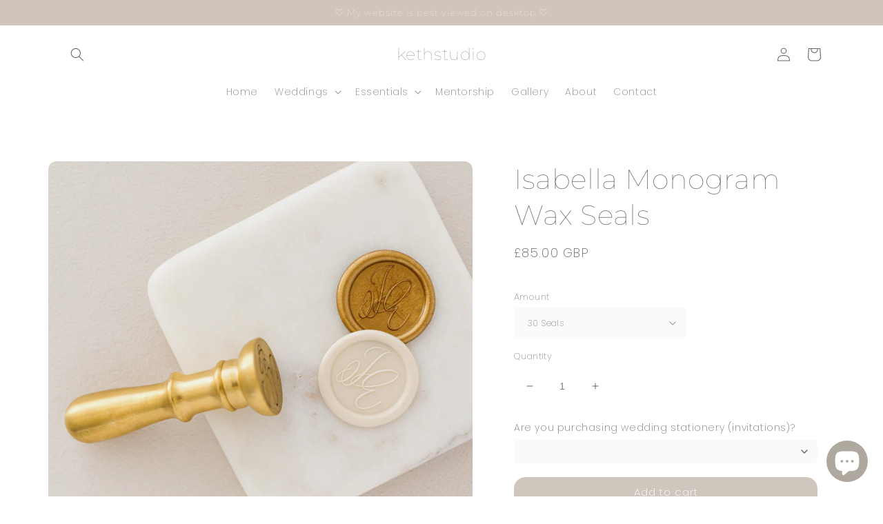

--- FILE ---
content_type: text/html; charset=utf-8
request_url: https://kethstudio.com/en-us/products/isabella-monogram-wax-seals
body_size: 49026
content:
<!doctype html>
<html class="no-js" lang="en">
  <head>
   <!-- Added by AVADA Cookies Bar -->
   <script>
   window.AVADA_COOKIES_BAR = window.AVADA_COOKIES_BAR || {};
   window.AVADA_COOKIES_BAR.shopId = 'OoTX3CzpiaEcwSFuvtgi';
   window.AVADA_COOKIES_BAR.status = false;
   AVADA_COOKIES_BAR ={"theme":"light_theme","message":"Our website uses cookies to ensure you get the best experience with us.","showPrivacyPolicy":true,"privacyLink":"custom","privacyLinkText":"Learn more.","agreeButtonText":"Accept","denyButtonText":"Decline","showOnCountry":"all","displayType":"float_card","desktopFloatCardPosition":"bottom_left","desktopPosition":"bottom","mobilePositions":"bottom","themeName":"Light theme","bgColor":"#fdfdfd","messageColor":"#2C332F","agreeBtnTextColor":"#ffffff","privacyLinkColor":"#968c8c","agreeBtnBgColor":"#DAD5C7","agreeBtnBorder":"#2C332F","iconColor":"#000000","textFont":"Noto+Sans","denyTextColor":"#afafaa","showIcon":false,"advancedSetting":false,"customCss":".Avada-CookiesFloat_TextAvada {\nvisibility: hidden;\n\n}\n.Avada-CookiesMobile_TextAvada {\nvisibility: hidden;\n}\n","textColor":"#968c8c","textAvada":"rgba(0, 0, 0, 0.8)","removeBranding":false,"specificRegions":{"lgpd":false,"appi":false,"pipeda":false,"gdpr":false,"ccpa":false},"customPrivacyLink":"/policies/privacy-policy","iconType":"default_icon","urlIcon":"","displayAfter":"5","optionPolicyLink":"select","width":"563px","shopId":"OoTX3CzpiaEcwSFuvtgi","height":"80px","fontStore":[{"value":"Harmonia+Sans","label":"Harmonia Sans"},{"value":"Madera","label":"Madera"}],"textBtnColor":"#000000","id":"N3TUm3eMx2OWdH9SeRGy","textAvadaMobile":"rgba(0, 0, 0, 0.8)","display":"flex","fontWeight":"500","borderRadius":"32px","float":"","btnColor":"#F8F8F8","boxShadow":"0px 3px 8px rgba(0, 0, 0, 0.2)"}
 </script>
   <!-- /Added by AVADA Cookies Bar -->
 

   <!-- Added by AVADA Cookies Bar -->
   <script>
   window.AVADA_COOKIES_BAR = window.AVADA_COOKIES_BAR || {};
   window.AVADA_COOKIES_BAR.shopId = 'OoTX3CzpiaEcwSFuvtgi';
   window.AVADA_COOKIES_BAR.status = false;
   AVADA_COOKIES_BAR ={"theme":"light_theme","message":"Our website uses cookies to ensure you get the best experience with us.","showPrivacyPolicy":true,"privacyLink":"custom","privacyLinkText":"Learn more.","agreeButtonText":"Accept","denyButtonText":"Decline","showOnCountry":"all","displayType":"float_card","desktopFloatCardPosition":"bottom_left","desktopPosition":"bottom","mobilePositions":"bottom","themeName":"Light theme","bgColor":"#fdfdfd","messageColor":"#2C332F","agreeBtnTextColor":"#ffffff","privacyLinkColor":"#968c8c","agreeBtnBgColor":"#DAD5C7","agreeBtnBorder":"#2C332F","iconColor":"#000000","textFont":"Noto+Sans","denyTextColor":"#afafaa","showIcon":false,"advancedSetting":false,"customCss":".Avada-CookiesFloat_TextAvada {\nvisibility: hidden;\n\n}\n.Avada-CookiesMobile_TextAvada {\nvisibility: hidden;\n}\n","textColor":"#968c8c","textAvada":"rgba(0, 0, 0, 0.8)","removeBranding":false,"specificRegions":{"lgpd":false,"appi":false,"pipeda":false,"gdpr":false,"ccpa":false},"customPrivacyLink":"/policies/privacy-policy","iconType":"default_icon","urlIcon":"","displayAfter":"5","optionPolicyLink":"select","width":"563px","shopId":"OoTX3CzpiaEcwSFuvtgi","height":"80px","fontStore":[{"value":"Harmonia+Sans","label":"Harmonia Sans"},{"value":"Madera","label":"Madera"}],"textBtnColor":"#000000","id":"N3TUm3eMx2OWdH9SeRGy","textAvadaMobile":"rgba(0, 0, 0, 0.8)","display":"flex","fontWeight":"500","borderRadius":"32px","float":"","btnColor":"#F8F8F8","boxShadow":"0px 3px 8px rgba(0, 0, 0, 0.2)"}
 </script>
   <!-- /Added by AVADA Cookies Bar -->

  <link rel="stylesheet" href="https://obscure-escarpment-2240.herokuapp.com/stylesheets/bcpo-front.css">
  <script>var bcpo_product={"id":8147596411100,"title":"Isabella Monogram Wax Seals","handle":"isabella-monogram-wax-seals","description":"\u003cp\u003eThe Isabella Monogram is our first and personal favourite. Inspired by a romantic nostalgic past of handwritten love letters, this monogram wax seal is an elegant element to your wedding suite. \u003cmeta charset=\"utf-8\"\u003e♡\u003cmeta charset=\"utf-8\"\u003e\u003c\/p\u003e\n\u003cp\u003e\u003cmeta charset=\"utf-8\"\u003e\u003cmeta charset=\"utf-8\"\u003e\u003cmeta charset=\"utf-8\"\u003e\u003cmeta charset=\"utf-8\"\u003e\u003cmeta charset=\"utf-8\"\u003e\u003cspan\u003e♣︎ Designed \u0026amp; handmade to order on 25mm stamp\u003cbr\u003e\u003cmeta charset=\"utf-8\"\u003e♣︎ 25mm wax seals included (see product image)\u003cbr\u003e\u003c\/span\u003e\u003cspan\u003e\u003cmeta charset=\"utf-8\"\u003e♣︎ The physical stamp can be included at an additional cost\u003cbr\u003e♣︎ Comes with backing stickers for easy to peel \u0026amp; stick\u003cbr\u003e\u003cmeta charset=\"utf-8\"\u003e♣︎ After you place an order, one design proof will be provided for your approval\u003cbr\u003e\u003cmeta charset=\"utf-8\"\u003e♣︎ Please make sure the order of your initials is correct and final, additional changes will result in additional costs\u003cbr\u003e\u003c\/span\u003e\u003c\/p\u003e","published_at":"2023-10-08T20:21:56+01:00","created_at":"2023-10-01T01:14:30+01:00","vendor":"kethstudio","type":"Stationery","tags":["embellishments","isabella monogram wax seal","wax seal","wax seals","wax stamp","wax stamps","wedding shop"],"price":8500,"price_min":8500,"price_max":30000,"available":true,"price_varies":true,"compare_at_price":null,"compare_at_price_min":0,"compare_at_price_max":0,"compare_at_price_varies":false,"variants":[{"id":44084477493468,"title":"30 Seals","option1":"30 Seals","option2":null,"option3":null,"sku":"","requires_shipping":true,"taxable":true,"featured_image":null,"available":true,"name":"Isabella Monogram Wax Seals - 30 Seals","public_title":"30 Seals","options":["30 Seals"],"price":8500,"weight":60,"compare_at_price":null,"inventory_management":"shopify","barcode":"","requires_selling_plan":false,"selling_plan_allocations":[]},{"id":44084477526236,"title":"40 Seals","option1":"40 Seals","option2":null,"option3":null,"sku":"","requires_shipping":true,"taxable":true,"featured_image":null,"available":true,"name":"Isabella Monogram Wax Seals - 40 Seals","public_title":"40 Seals","options":["40 Seals"],"price":10000,"weight":80,"compare_at_price":null,"inventory_management":"shopify","barcode":"","requires_selling_plan":false,"selling_plan_allocations":[]},{"id":44084477559004,"title":"50 Seals","option1":"50 Seals","option2":null,"option3":null,"sku":"","requires_shipping":true,"taxable":true,"featured_image":null,"available":true,"name":"Isabella Monogram Wax Seals - 50 Seals","public_title":"50 Seals","options":["50 Seals"],"price":12000,"weight":100,"compare_at_price":null,"inventory_management":"shopify","barcode":"","requires_selling_plan":false,"selling_plan_allocations":[]},{"id":44084477591772,"title":"60 Seals","option1":"60 Seals","option2":null,"option3":null,"sku":"","requires_shipping":true,"taxable":true,"featured_image":null,"available":true,"name":"Isabella Monogram Wax Seals - 60 Seals","public_title":"60 Seals","options":["60 Seals"],"price":14000,"weight":120,"compare_at_price":null,"inventory_management":"shopify","barcode":"","requires_selling_plan":false,"selling_plan_allocations":[]},{"id":44084477624540,"title":"70 Seals","option1":"70 Seals","option2":null,"option3":null,"sku":"","requires_shipping":true,"taxable":true,"featured_image":null,"available":true,"name":"Isabella Monogram Wax Seals - 70 Seals","public_title":"70 Seals","options":["70 Seals"],"price":16000,"weight":140,"compare_at_price":null,"inventory_management":"shopify","barcode":"","requires_selling_plan":false,"selling_plan_allocations":[]},{"id":44084477657308,"title":"80 Seals","option1":"80 Seals","option2":null,"option3":null,"sku":"","requires_shipping":true,"taxable":true,"featured_image":null,"available":true,"name":"Isabella Monogram Wax Seals - 80 Seals","public_title":"80 Seals","options":["80 Seals"],"price":17500,"weight":160,"compare_at_price":null,"inventory_management":"shopify","barcode":"","requires_selling_plan":false,"selling_plan_allocations":[]},{"id":44084477690076,"title":"90 Seals","option1":"90 Seals","option2":null,"option3":null,"sku":"","requires_shipping":true,"taxable":true,"featured_image":null,"available":true,"name":"Isabella Monogram Wax Seals - 90 Seals","public_title":"90 Seals","options":["90 Seals"],"price":18500,"weight":180,"compare_at_price":null,"inventory_management":"shopify","barcode":"","requires_selling_plan":false,"selling_plan_allocations":[]},{"id":44084477722844,"title":"100 Seals","option1":"100 Seals","option2":null,"option3":null,"sku":"","requires_shipping":true,"taxable":true,"featured_image":null,"available":true,"name":"Isabella Monogram Wax Seals - 100 Seals","public_title":"100 Seals","options":["100 Seals"],"price":19500,"weight":200,"compare_at_price":null,"inventory_management":"shopify","barcode":"","requires_selling_plan":false,"selling_plan_allocations":[]},{"id":44100460642524,"title":"110 Seals","option1":"110 Seals","option2":null,"option3":null,"sku":"","requires_shipping":true,"taxable":true,"featured_image":null,"available":true,"name":"Isabella Monogram Wax Seals - 110 Seals","public_title":"110 Seals","options":["110 Seals"],"price":21000,"weight":220,"compare_at_price":null,"inventory_management":"shopify","barcode":"","requires_selling_plan":false,"selling_plan_allocations":[]},{"id":44100460675292,"title":"120 Seals","option1":"120 Seals","option2":null,"option3":null,"sku":"","requires_shipping":true,"taxable":true,"featured_image":null,"available":true,"name":"Isabella Monogram Wax Seals - 120 Seals","public_title":"120 Seals","options":["120 Seals"],"price":22000,"weight":240,"compare_at_price":null,"inventory_management":"shopify","barcode":"","requires_selling_plan":false,"selling_plan_allocations":[]},{"id":44100460708060,"title":"130 Seals","option1":"130 Seals","option2":null,"option3":null,"sku":"","requires_shipping":true,"taxable":true,"featured_image":null,"available":true,"name":"Isabella Monogram Wax Seals - 130 Seals","public_title":"130 Seals","options":["130 Seals"],"price":23000,"weight":260,"compare_at_price":null,"inventory_management":"shopify","barcode":"","requires_selling_plan":false,"selling_plan_allocations":[]},{"id":44100460740828,"title":"140 Seals","option1":"140 Seals","option2":null,"option3":null,"sku":"","requires_shipping":true,"taxable":true,"featured_image":null,"available":true,"name":"Isabella Monogram Wax Seals - 140 Seals","public_title":"140 Seals","options":["140 Seals"],"price":24000,"weight":280,"compare_at_price":null,"inventory_management":"shopify","barcode":"","requires_selling_plan":false,"selling_plan_allocations":[]},{"id":44100460773596,"title":"150 Seals","option1":"150 Seals","option2":null,"option3":null,"sku":"","requires_shipping":true,"taxable":true,"featured_image":null,"available":true,"name":"Isabella Monogram Wax Seals - 150 Seals","public_title":"150 Seals","options":["150 Seals"],"price":25000,"weight":300,"compare_at_price":null,"inventory_management":"shopify","barcode":"","requires_selling_plan":false,"selling_plan_allocations":[]},{"id":44100460806364,"title":"160 Seals","option1":"160 Seals","option2":null,"option3":null,"sku":"","requires_shipping":true,"taxable":true,"featured_image":null,"available":true,"name":"Isabella Monogram Wax Seals - 160 Seals","public_title":"160 Seals","options":["160 Seals"],"price":26000,"weight":320,"compare_at_price":null,"inventory_management":"shopify","barcode":"","requires_selling_plan":false,"selling_plan_allocations":[]},{"id":44100460839132,"title":"170 Seals","option1":"170 Seals","option2":null,"option3":null,"sku":"","requires_shipping":true,"taxable":true,"featured_image":null,"available":true,"name":"Isabella Monogram Wax Seals - 170 Seals","public_title":"170 Seals","options":["170 Seals"],"price":27000,"weight":340,"compare_at_price":null,"inventory_management":"shopify","barcode":"","requires_selling_plan":false,"selling_plan_allocations":[]},{"id":44100460871900,"title":"180 Seals","option1":"180 Seals","option2":null,"option3":null,"sku":"","requires_shipping":true,"taxable":true,"featured_image":null,"available":true,"name":"Isabella Monogram Wax Seals - 180 Seals","public_title":"180 Seals","options":["180 Seals"],"price":28000,"weight":360,"compare_at_price":null,"inventory_management":"shopify","barcode":"","requires_selling_plan":false,"selling_plan_allocations":[]},{"id":44100460904668,"title":"190 Seals","option1":"190 Seals","option2":null,"option3":null,"sku":"","requires_shipping":true,"taxable":true,"featured_image":null,"available":true,"name":"Isabella Monogram Wax Seals - 190 Seals","public_title":"190 Seals","options":["190 Seals"],"price":29000,"weight":380,"compare_at_price":null,"inventory_management":"shopify","barcode":"","requires_selling_plan":false,"selling_plan_allocations":[]},{"id":44100460937436,"title":"200 Seals","option1":"200 Seals","option2":null,"option3":null,"sku":"","requires_shipping":true,"taxable":true,"featured_image":null,"available":true,"name":"Isabella Monogram Wax Seals - 200 Seals","public_title":"200 Seals","options":["200 Seals"],"price":30000,"weight":400,"compare_at_price":null,"inventory_management":"shopify","barcode":"","requires_selling_plan":false,"selling_plan_allocations":[]}],"images":["\/\/kethstudio.com\/cdn\/shop\/files\/WSE5-6899-Shopify-104.jpg?v=1702345048","\/\/kethstudio.com\/cdn\/shop\/files\/WSE5-6905-Shopify-107.jpg?v=1702345048","\/\/kethstudio.com\/cdn\/shop\/files\/WSE5-6887-Shopify-93.jpg?v=1702345048","\/\/kethstudio.com\/cdn\/shop\/files\/WSE5-6888-Shopify-94.jpg?v=1702345048","\/\/kethstudio.com\/cdn\/shop\/files\/WSE5-6883-Shopify-90.jpg?v=1702345048","\/\/kethstudio.com\/cdn\/shop\/files\/WSE5-6893-Shopify-99.jpg?v=1702345048","\/\/kethstudio.com\/cdn\/shop\/files\/monogramexample.png?v=1696788928","\/\/kethstudio.com\/cdn\/shop\/files\/WaxStickColoursinSeals-KethstudioShopify_8d91683a-28a9-4a0f-9625-5e5e8cbdd3fb.png?v=1696788928"],"featured_image":"\/\/kethstudio.com\/cdn\/shop\/files\/WSE5-6899-Shopify-104.jpg?v=1702345048","options":["Amount"],"media":[{"alt":null,"id":31940017684700,"position":1,"preview_image":{"aspect_ratio":1.0,"height":2048,"width":2048,"src":"\/\/kethstudio.com\/cdn\/shop\/files\/WSE5-6899-Shopify-104.jpg?v=1702345048"},"aspect_ratio":1.0,"height":2048,"media_type":"image","src":"\/\/kethstudio.com\/cdn\/shop\/files\/WSE5-6899-Shopify-104.jpg?v=1702345048","width":2048},{"alt":null,"id":31940017357020,"position":2,"preview_image":{"aspect_ratio":1.0,"height":2048,"width":2048,"src":"\/\/kethstudio.com\/cdn\/shop\/files\/WSE5-6905-Shopify-107.jpg?v=1702345048"},"aspect_ratio":1.0,"height":2048,"media_type":"image","src":"\/\/kethstudio.com\/cdn\/shop\/files\/WSE5-6905-Shopify-107.jpg?v=1702345048","width":2048},{"alt":null,"id":31940017488092,"position":3,"preview_image":{"aspect_ratio":1.0,"height":2048,"width":2048,"src":"\/\/kethstudio.com\/cdn\/shop\/files\/WSE5-6887-Shopify-93.jpg?v=1702345048"},"aspect_ratio":1.0,"height":2048,"media_type":"image","src":"\/\/kethstudio.com\/cdn\/shop\/files\/WSE5-6887-Shopify-93.jpg?v=1702345048","width":2048},{"alt":null,"id":31940017520860,"position":4,"preview_image":{"aspect_ratio":1.0,"height":2048,"width":2048,"src":"\/\/kethstudio.com\/cdn\/shop\/files\/WSE5-6888-Shopify-94.jpg?v=1702345048"},"aspect_ratio":1.0,"height":2048,"media_type":"image","src":"\/\/kethstudio.com\/cdn\/shop\/files\/WSE5-6888-Shopify-94.jpg?v=1702345048","width":2048},{"alt":null,"id":31940016865500,"position":5,"preview_image":{"aspect_ratio":1.0,"height":2048,"width":2048,"src":"\/\/kethstudio.com\/cdn\/shop\/files\/WSE5-6883-Shopify-90.jpg?v=1702345048"},"aspect_ratio":1.0,"height":2048,"media_type":"image","src":"\/\/kethstudio.com\/cdn\/shop\/files\/WSE5-6883-Shopify-90.jpg?v=1702345048","width":2048},{"alt":null,"id":31940017160412,"position":6,"preview_image":{"aspect_ratio":1.0,"height":2048,"width":2048,"src":"\/\/kethstudio.com\/cdn\/shop\/files\/WSE5-6893-Shopify-99.jpg?v=1702345048"},"aspect_ratio":1.0,"height":2048,"media_type":"image","src":"\/\/kethstudio.com\/cdn\/shop\/files\/WSE5-6893-Shopify-99.jpg?v=1702345048","width":2048},{"alt":null,"id":31959974772956,"position":7,"preview_image":{"aspect_ratio":1.0,"height":1182,"width":1182,"src":"\/\/kethstudio.com\/cdn\/shop\/files\/monogramexample.png?v=1696788928"},"aspect_ratio":1.0,"height":1182,"media_type":"image","src":"\/\/kethstudio.com\/cdn\/shop\/files\/monogramexample.png?v=1696788928","width":1182},{"alt":null,"id":31951586656476,"position":8,"preview_image":{"aspect_ratio":1.0,"height":2048,"width":2048,"src":"\/\/kethstudio.com\/cdn\/shop\/files\/WaxStickColoursinSeals-KethstudioShopify_8d91683a-28a9-4a0f-9625-5e5e8cbdd3fb.png?v=1696788928"},"aspect_ratio":1.0,"height":2048,"media_type":"image","src":"\/\/kethstudio.com\/cdn\/shop\/files\/WaxStickColoursinSeals-KethstudioShopify_8d91683a-28a9-4a0f-9625-5e5e8cbdd3fb.png?v=1696788928","width":2048}],"requires_selling_plan":false,"selling_plan_groups":[],"content":"\u003cp\u003eThe Isabella Monogram is our first and personal favourite. Inspired by a romantic nostalgic past of handwritten love letters, this monogram wax seal is an elegant element to your wedding suite. \u003cmeta charset=\"utf-8\"\u003e♡\u003cmeta charset=\"utf-8\"\u003e\u003c\/p\u003e\n\u003cp\u003e\u003cmeta charset=\"utf-8\"\u003e\u003cmeta charset=\"utf-8\"\u003e\u003cmeta charset=\"utf-8\"\u003e\u003cmeta charset=\"utf-8\"\u003e\u003cmeta charset=\"utf-8\"\u003e\u003cspan\u003e♣︎ Designed \u0026amp; handmade to order on 25mm stamp\u003cbr\u003e\u003cmeta charset=\"utf-8\"\u003e♣︎ 25mm wax seals included (see product image)\u003cbr\u003e\u003c\/span\u003e\u003cspan\u003e\u003cmeta charset=\"utf-8\"\u003e♣︎ The physical stamp can be included at an additional cost\u003cbr\u003e♣︎ Comes with backing stickers for easy to peel \u0026amp; stick\u003cbr\u003e\u003cmeta charset=\"utf-8\"\u003e♣︎ After you place an order, one design proof will be provided for your approval\u003cbr\u003e\u003cmeta charset=\"utf-8\"\u003e♣︎ Please make sure the order of your initials is correct and final, additional changes will result in additional costs\u003cbr\u003e\u003c\/span\u003e\u003c\/p\u003e"};  var inventory_quantity = [];inventory_quantity.push(3);inventory_quantity.push(3);inventory_quantity.push(2);inventory_quantity.push(3);inventory_quantity.push(3);inventory_quantity.push(3);inventory_quantity.push(3);inventory_quantity.push(3);inventory_quantity.push(3);inventory_quantity.push(3);inventory_quantity.push(3);inventory_quantity.push(3);inventory_quantity.push(3);inventory_quantity.push(3);inventory_quantity.push(3);inventory_quantity.push(3);inventory_quantity.push(3);inventory_quantity.push(3);if(bcpo_product) { for (var i = 0; i < bcpo_product.variants.length; i += 1) { bcpo_product.variants[i].inventory_quantity = inventory_quantity[i]; }}window.bcpo = window.bcpo || {}; bcpo.cart = {"note":null,"attributes":{},"original_total_price":0,"total_price":0,"total_discount":0,"total_weight":0.0,"item_count":0,"items":[],"requires_shipping":false,"currency":"GBP","items_subtotal_price":0,"cart_level_discount_applications":[],"checkout_charge_amount":0}; bcpo.ogFormData = FormData;</script>
    <meta charset="utf-8">
    <meta http-equiv="X-UA-Compatible" content="IE=edge">
    <meta name="viewport" content="width=device-width,initial-scale=1">
    <meta name="theme-color" content="">
    <link rel="canonical" href="https://kethstudio.com/en-us/products/isabella-monogram-wax-seals">
    <link rel="preconnect" href="https://cdn.shopify.com" crossorigin><link rel="icon" type="image/png" href="//kethstudio.com/cdn/shop/files/kethstudio-logo-transparent-12.png?crop=center&height=32&v=1641685884&width=32"><link rel="preconnect" href="https://fonts.shopifycdn.com" crossorigin><title>
      Isabella Monogram Wax Seals
 &ndash; kethstudio</title>

    
      <meta name="description" content="The Isabella Monogram is our first and personal favourite. Inspired by a romantic nostalgic past of handwritten love letters, this monogram wax seal is an elegant element to your wedding suite. ♡ ♣︎ Designed &amp;amp; handmade to order on 25mm stamp♣︎ 25mm wax seals included (see product image)♣︎ The physical stamp can be ">
    

    

<meta property="og:site_name" content="kethstudio">
<meta property="og:url" content="https://kethstudio.com/en-us/products/isabella-monogram-wax-seals">
<meta property="og:title" content="Isabella Monogram Wax Seals">
<meta property="og:type" content="product">
<meta property="og:description" content="The Isabella Monogram is our first and personal favourite. Inspired by a romantic nostalgic past of handwritten love letters, this monogram wax seal is an elegant element to your wedding suite. ♡ ♣︎ Designed &amp;amp; handmade to order on 25mm stamp♣︎ 25mm wax seals included (see product image)♣︎ The physical stamp can be "><meta property="og:image" content="http://kethstudio.com/cdn/shop/files/WSE5-6899-Shopify-104.jpg?v=1702345048">
  <meta property="og:image:secure_url" content="https://kethstudio.com/cdn/shop/files/WSE5-6899-Shopify-104.jpg?v=1702345048">
  <meta property="og:image:width" content="2048">
  <meta property="og:image:height" content="2048"><meta property="og:price:amount" content="85.00">
  <meta property="og:price:currency" content="GBP"><meta name="twitter:card" content="summary_large_image">
<meta name="twitter:title" content="Isabella Monogram Wax Seals">
<meta name="twitter:description" content="The Isabella Monogram is our first and personal favourite. Inspired by a romantic nostalgic past of handwritten love letters, this monogram wax seal is an elegant element to your wedding suite. ♡ ♣︎ Designed &amp;amp; handmade to order on 25mm stamp♣︎ 25mm wax seals included (see product image)♣︎ The physical stamp can be ">


    <script src="//kethstudio.com/cdn/shop/t/20/assets/global.js?v=135116476141006970691727212208" defer="defer"></script>
    <script>window.performance && window.performance.mark && window.performance.mark('shopify.content_for_header.start');</script><meta name="facebook-domain-verification" content="m6xgw1xqx6xx9ml7tzmu0o5faklpig">
<meta name="google-site-verification" content="IgxMBd6UiDPnxgPwnG_F7kNf-y31rj8Pb171dAwUzG4">
<meta id="shopify-digital-wallet" name="shopify-digital-wallet" content="/61062250716/digital_wallets/dialog">
<meta name="shopify-checkout-api-token" content="b818a1b1bf8495843931693a4155af40">
<link rel="alternate" hreflang="x-default" href="https://kethstudio.com/products/isabella-monogram-wax-seals">
<link rel="alternate" hreflang="en" href="https://kethstudio.com/products/isabella-monogram-wax-seals">
<link rel="alternate" hreflang="en-SE" href="https://kethstudio.com/en-us/products/isabella-monogram-wax-seals">
<link rel="alternate" hreflang="en-CH" href="https://kethstudio.com/en-us/products/isabella-monogram-wax-seals">
<link rel="alternate" hreflang="en-FR" href="https://kethstudio.com/en-us/products/isabella-monogram-wax-seals">
<link rel="alternate" hreflang="en-NZ" href="https://kethstudio.com/en-nz/products/isabella-monogram-wax-seals">
<link rel="alternate" hreflang="en-AU" href="https://kethstudio.com/en-nz/products/isabella-monogram-wax-seals">
<link rel="alternate" hreflang="en-CA" href="https://kethstudio.com/en-nz/products/isabella-monogram-wax-seals">
<link rel="alternate" type="application/json+oembed" href="https://kethstudio.com/en-us/products/isabella-monogram-wax-seals.oembed">
<script async="async" src="/checkouts/internal/preloads.js?locale=en-FR"></script>
<link rel="preconnect" href="https://shop.app" crossorigin="anonymous">
<script async="async" src="https://shop.app/checkouts/internal/preloads.js?locale=en-FR&shop_id=61062250716" crossorigin="anonymous"></script>
<script id="apple-pay-shop-capabilities" type="application/json">{"shopId":61062250716,"countryCode":"GB","currencyCode":"GBP","merchantCapabilities":["supports3DS"],"merchantId":"gid:\/\/shopify\/Shop\/61062250716","merchantName":"kethstudio","requiredBillingContactFields":["postalAddress","email","phone"],"requiredShippingContactFields":["postalAddress","email","phone"],"shippingType":"shipping","supportedNetworks":["visa","maestro","masterCard","discover","elo"],"total":{"type":"pending","label":"kethstudio","amount":"1.00"},"shopifyPaymentsEnabled":true,"supportsSubscriptions":true}</script>
<script id="shopify-features" type="application/json">{"accessToken":"b818a1b1bf8495843931693a4155af40","betas":["rich-media-storefront-analytics"],"domain":"kethstudio.com","predictiveSearch":true,"shopId":61062250716,"locale":"en"}</script>
<script>var Shopify = Shopify || {};
Shopify.shop = "kethstudio.myshopify.com";
Shopify.locale = "en";
Shopify.currency = {"active":"GBP","rate":"1.0"};
Shopify.country = "FR";
Shopify.theme = {"name":"Sense - Jan 2026","id":145578590428,"schema_name":"Sense","schema_version":"2.0.0","theme_store_id":1356,"role":"main"};
Shopify.theme.handle = "null";
Shopify.theme.style = {"id":null,"handle":null};
Shopify.cdnHost = "kethstudio.com/cdn";
Shopify.routes = Shopify.routes || {};
Shopify.routes.root = "/en-us/";</script>
<script type="module">!function(o){(o.Shopify=o.Shopify||{}).modules=!0}(window);</script>
<script>!function(o){function n(){var o=[];function n(){o.push(Array.prototype.slice.apply(arguments))}return n.q=o,n}var t=o.Shopify=o.Shopify||{};t.loadFeatures=n(),t.autoloadFeatures=n()}(window);</script>
<script>
  window.ShopifyPay = window.ShopifyPay || {};
  window.ShopifyPay.apiHost = "shop.app\/pay";
  window.ShopifyPay.redirectState = null;
</script>
<script id="shop-js-analytics" type="application/json">{"pageType":"product"}</script>
<script defer="defer" async type="module" src="//kethstudio.com/cdn/shopifycloud/shop-js/modules/v2/client.init-shop-cart-sync_BT-GjEfc.en.esm.js"></script>
<script defer="defer" async type="module" src="//kethstudio.com/cdn/shopifycloud/shop-js/modules/v2/chunk.common_D58fp_Oc.esm.js"></script>
<script defer="defer" async type="module" src="//kethstudio.com/cdn/shopifycloud/shop-js/modules/v2/chunk.modal_xMitdFEc.esm.js"></script>
<script type="module">
  await import("//kethstudio.com/cdn/shopifycloud/shop-js/modules/v2/client.init-shop-cart-sync_BT-GjEfc.en.esm.js");
await import("//kethstudio.com/cdn/shopifycloud/shop-js/modules/v2/chunk.common_D58fp_Oc.esm.js");
await import("//kethstudio.com/cdn/shopifycloud/shop-js/modules/v2/chunk.modal_xMitdFEc.esm.js");

  window.Shopify.SignInWithShop?.initShopCartSync?.({"fedCMEnabled":true,"windoidEnabled":true});

</script>
<script>
  window.Shopify = window.Shopify || {};
  if (!window.Shopify.featureAssets) window.Shopify.featureAssets = {};
  window.Shopify.featureAssets['shop-js'] = {"shop-cart-sync":["modules/v2/client.shop-cart-sync_DZOKe7Ll.en.esm.js","modules/v2/chunk.common_D58fp_Oc.esm.js","modules/v2/chunk.modal_xMitdFEc.esm.js"],"init-fed-cm":["modules/v2/client.init-fed-cm_B6oLuCjv.en.esm.js","modules/v2/chunk.common_D58fp_Oc.esm.js","modules/v2/chunk.modal_xMitdFEc.esm.js"],"shop-cash-offers":["modules/v2/client.shop-cash-offers_D2sdYoxE.en.esm.js","modules/v2/chunk.common_D58fp_Oc.esm.js","modules/v2/chunk.modal_xMitdFEc.esm.js"],"shop-login-button":["modules/v2/client.shop-login-button_QeVjl5Y3.en.esm.js","modules/v2/chunk.common_D58fp_Oc.esm.js","modules/v2/chunk.modal_xMitdFEc.esm.js"],"pay-button":["modules/v2/client.pay-button_DXTOsIq6.en.esm.js","modules/v2/chunk.common_D58fp_Oc.esm.js","modules/v2/chunk.modal_xMitdFEc.esm.js"],"shop-button":["modules/v2/client.shop-button_DQZHx9pm.en.esm.js","modules/v2/chunk.common_D58fp_Oc.esm.js","modules/v2/chunk.modal_xMitdFEc.esm.js"],"avatar":["modules/v2/client.avatar_BTnouDA3.en.esm.js"],"init-windoid":["modules/v2/client.init-windoid_CR1B-cfM.en.esm.js","modules/v2/chunk.common_D58fp_Oc.esm.js","modules/v2/chunk.modal_xMitdFEc.esm.js"],"init-shop-for-new-customer-accounts":["modules/v2/client.init-shop-for-new-customer-accounts_C_vY_xzh.en.esm.js","modules/v2/client.shop-login-button_QeVjl5Y3.en.esm.js","modules/v2/chunk.common_D58fp_Oc.esm.js","modules/v2/chunk.modal_xMitdFEc.esm.js"],"init-shop-email-lookup-coordinator":["modules/v2/client.init-shop-email-lookup-coordinator_BI7n9ZSv.en.esm.js","modules/v2/chunk.common_D58fp_Oc.esm.js","modules/v2/chunk.modal_xMitdFEc.esm.js"],"init-shop-cart-sync":["modules/v2/client.init-shop-cart-sync_BT-GjEfc.en.esm.js","modules/v2/chunk.common_D58fp_Oc.esm.js","modules/v2/chunk.modal_xMitdFEc.esm.js"],"shop-toast-manager":["modules/v2/client.shop-toast-manager_DiYdP3xc.en.esm.js","modules/v2/chunk.common_D58fp_Oc.esm.js","modules/v2/chunk.modal_xMitdFEc.esm.js"],"init-customer-accounts":["modules/v2/client.init-customer-accounts_D9ZNqS-Q.en.esm.js","modules/v2/client.shop-login-button_QeVjl5Y3.en.esm.js","modules/v2/chunk.common_D58fp_Oc.esm.js","modules/v2/chunk.modal_xMitdFEc.esm.js"],"init-customer-accounts-sign-up":["modules/v2/client.init-customer-accounts-sign-up_iGw4briv.en.esm.js","modules/v2/client.shop-login-button_QeVjl5Y3.en.esm.js","modules/v2/chunk.common_D58fp_Oc.esm.js","modules/v2/chunk.modal_xMitdFEc.esm.js"],"shop-follow-button":["modules/v2/client.shop-follow-button_CqMgW2wH.en.esm.js","modules/v2/chunk.common_D58fp_Oc.esm.js","modules/v2/chunk.modal_xMitdFEc.esm.js"],"checkout-modal":["modules/v2/client.checkout-modal_xHeaAweL.en.esm.js","modules/v2/chunk.common_D58fp_Oc.esm.js","modules/v2/chunk.modal_xMitdFEc.esm.js"],"shop-login":["modules/v2/client.shop-login_D91U-Q7h.en.esm.js","modules/v2/chunk.common_D58fp_Oc.esm.js","modules/v2/chunk.modal_xMitdFEc.esm.js"],"lead-capture":["modules/v2/client.lead-capture_BJmE1dJe.en.esm.js","modules/v2/chunk.common_D58fp_Oc.esm.js","modules/v2/chunk.modal_xMitdFEc.esm.js"],"payment-terms":["modules/v2/client.payment-terms_Ci9AEqFq.en.esm.js","modules/v2/chunk.common_D58fp_Oc.esm.js","modules/v2/chunk.modal_xMitdFEc.esm.js"]};
</script>
<script>(function() {
  var isLoaded = false;
  function asyncLoad() {
    if (isLoaded) return;
    isLoaded = true;
    var urls = ["https:\/\/cdn.shopify.com\/s\/files\/1\/0610\/6225\/0716\/t\/5\/assets\/pop_61062250716.js?v=1666306752\u0026shop=kethstudio.myshopify.com"];
    for (var i = 0; i < urls.length; i++) {
      var s = document.createElement('script');
      s.type = 'text/javascript';
      s.async = true;
      s.src = urls[i];
      var x = document.getElementsByTagName('script')[0];
      x.parentNode.insertBefore(s, x);
    }
  };
  if(window.attachEvent) {
    window.attachEvent('onload', asyncLoad);
  } else {
    window.addEventListener('load', asyncLoad, false);
  }
})();</script>
<script id="__st">var __st={"a":61062250716,"offset":0,"reqid":"da887f6c-9344-481f-ae42-b0e934e9be78-1769291074","pageurl":"kethstudio.com\/en-us\/products\/isabella-monogram-wax-seals","u":"4a1ffe5a67c7","p":"product","rtyp":"product","rid":8147596411100};</script>
<script>window.ShopifyPaypalV4VisibilityTracking = true;</script>
<script id="captcha-bootstrap">!function(){'use strict';const t='contact',e='account',n='new_comment',o=[[t,t],['blogs',n],['comments',n],[t,'customer']],c=[[e,'customer_login'],[e,'guest_login'],[e,'recover_customer_password'],[e,'create_customer']],r=t=>t.map((([t,e])=>`form[action*='/${t}']:not([data-nocaptcha='true']) input[name='form_type'][value='${e}']`)).join(','),a=t=>()=>t?[...document.querySelectorAll(t)].map((t=>t.form)):[];function s(){const t=[...o],e=r(t);return a(e)}const i='password',u='form_key',d=['recaptcha-v3-token','g-recaptcha-response','h-captcha-response',i],f=()=>{try{return window.sessionStorage}catch{return}},m='__shopify_v',_=t=>t.elements[u];function p(t,e,n=!1){try{const o=window.sessionStorage,c=JSON.parse(o.getItem(e)),{data:r}=function(t){const{data:e,action:n}=t;return t[m]||n?{data:e,action:n}:{data:t,action:n}}(c);for(const[e,n]of Object.entries(r))t.elements[e]&&(t.elements[e].value=n);n&&o.removeItem(e)}catch(o){console.error('form repopulation failed',{error:o})}}const l='form_type',E='cptcha';function T(t){t.dataset[E]=!0}const w=window,h=w.document,L='Shopify',v='ce_forms',y='captcha';let A=!1;((t,e)=>{const n=(g='f06e6c50-85a8-45c8-87d0-21a2b65856fe',I='https://cdn.shopify.com/shopifycloud/storefront-forms-hcaptcha/ce_storefront_forms_captcha_hcaptcha.v1.5.2.iife.js',D={infoText:'Protected by hCaptcha',privacyText:'Privacy',termsText:'Terms'},(t,e,n)=>{const o=w[L][v],c=o.bindForm;if(c)return c(t,g,e,D).then(n);var r;o.q.push([[t,g,e,D],n]),r=I,A||(h.body.append(Object.assign(h.createElement('script'),{id:'captcha-provider',async:!0,src:r})),A=!0)});var g,I,D;w[L]=w[L]||{},w[L][v]=w[L][v]||{},w[L][v].q=[],w[L][y]=w[L][y]||{},w[L][y].protect=function(t,e){n(t,void 0,e),T(t)},Object.freeze(w[L][y]),function(t,e,n,w,h,L){const[v,y,A,g]=function(t,e,n){const i=e?o:[],u=t?c:[],d=[...i,...u],f=r(d),m=r(i),_=r(d.filter((([t,e])=>n.includes(e))));return[a(f),a(m),a(_),s()]}(w,h,L),I=t=>{const e=t.target;return e instanceof HTMLFormElement?e:e&&e.form},D=t=>v().includes(t);t.addEventListener('submit',(t=>{const e=I(t);if(!e)return;const n=D(e)&&!e.dataset.hcaptchaBound&&!e.dataset.recaptchaBound,o=_(e),c=g().includes(e)&&(!o||!o.value);(n||c)&&t.preventDefault(),c&&!n&&(function(t){try{if(!f())return;!function(t){const e=f();if(!e)return;const n=_(t);if(!n)return;const o=n.value;o&&e.removeItem(o)}(t);const e=Array.from(Array(32),(()=>Math.random().toString(36)[2])).join('');!function(t,e){_(t)||t.append(Object.assign(document.createElement('input'),{type:'hidden',name:u})),t.elements[u].value=e}(t,e),function(t,e){const n=f();if(!n)return;const o=[...t.querySelectorAll(`input[type='${i}']`)].map((({name:t})=>t)),c=[...d,...o],r={};for(const[a,s]of new FormData(t).entries())c.includes(a)||(r[a]=s);n.setItem(e,JSON.stringify({[m]:1,action:t.action,data:r}))}(t,e)}catch(e){console.error('failed to persist form',e)}}(e),e.submit())}));const S=(t,e)=>{t&&!t.dataset[E]&&(n(t,e.some((e=>e===t))),T(t))};for(const o of['focusin','change'])t.addEventListener(o,(t=>{const e=I(t);D(e)&&S(e,y())}));const B=e.get('form_key'),M=e.get(l),P=B&&M;t.addEventListener('DOMContentLoaded',(()=>{const t=y();if(P)for(const e of t)e.elements[l].value===M&&p(e,B);[...new Set([...A(),...v().filter((t=>'true'===t.dataset.shopifyCaptcha))])].forEach((e=>S(e,t)))}))}(h,new URLSearchParams(w.location.search),n,t,e,['guest_login'])})(!0,!0)}();</script>
<script integrity="sha256-4kQ18oKyAcykRKYeNunJcIwy7WH5gtpwJnB7kiuLZ1E=" data-source-attribution="shopify.loadfeatures" defer="defer" src="//kethstudio.com/cdn/shopifycloud/storefront/assets/storefront/load_feature-a0a9edcb.js" crossorigin="anonymous"></script>
<script crossorigin="anonymous" defer="defer" src="//kethstudio.com/cdn/shopifycloud/storefront/assets/shopify_pay/storefront-65b4c6d7.js?v=20250812"></script>
<script data-source-attribution="shopify.dynamic_checkout.dynamic.init">var Shopify=Shopify||{};Shopify.PaymentButton=Shopify.PaymentButton||{isStorefrontPortableWallets:!0,init:function(){window.Shopify.PaymentButton.init=function(){};var t=document.createElement("script");t.src="https://kethstudio.com/cdn/shopifycloud/portable-wallets/latest/portable-wallets.en.js",t.type="module",document.head.appendChild(t)}};
</script>
<script data-source-attribution="shopify.dynamic_checkout.buyer_consent">
  function portableWalletsHideBuyerConsent(e){var t=document.getElementById("shopify-buyer-consent"),n=document.getElementById("shopify-subscription-policy-button");t&&n&&(t.classList.add("hidden"),t.setAttribute("aria-hidden","true"),n.removeEventListener("click",e))}function portableWalletsShowBuyerConsent(e){var t=document.getElementById("shopify-buyer-consent"),n=document.getElementById("shopify-subscription-policy-button");t&&n&&(t.classList.remove("hidden"),t.removeAttribute("aria-hidden"),n.addEventListener("click",e))}window.Shopify?.PaymentButton&&(window.Shopify.PaymentButton.hideBuyerConsent=portableWalletsHideBuyerConsent,window.Shopify.PaymentButton.showBuyerConsent=portableWalletsShowBuyerConsent);
</script>
<script data-source-attribution="shopify.dynamic_checkout.cart.bootstrap">document.addEventListener("DOMContentLoaded",(function(){function t(){return document.querySelector("shopify-accelerated-checkout-cart, shopify-accelerated-checkout")}if(t())Shopify.PaymentButton.init();else{new MutationObserver((function(e,n){t()&&(Shopify.PaymentButton.init(),n.disconnect())})).observe(document.body,{childList:!0,subtree:!0})}}));
</script>
<link id="shopify-accelerated-checkout-styles" rel="stylesheet" media="screen" href="https://kethstudio.com/cdn/shopifycloud/portable-wallets/latest/accelerated-checkout-backwards-compat.css" crossorigin="anonymous">
<style id="shopify-accelerated-checkout-cart">
        #shopify-buyer-consent {
  margin-top: 1em;
  display: inline-block;
  width: 100%;
}

#shopify-buyer-consent.hidden {
  display: none;
}

#shopify-subscription-policy-button {
  background: none;
  border: none;
  padding: 0;
  text-decoration: underline;
  font-size: inherit;
  cursor: pointer;
}

#shopify-subscription-policy-button::before {
  box-shadow: none;
}

      </style>
<script id="sections-script" data-sections="main-product,product-recommendations,header,footer" defer="defer" src="//kethstudio.com/cdn/shop/t/20/compiled_assets/scripts.js?v=4297"></script>
<script>window.performance && window.performance.mark && window.performance.mark('shopify.content_for_header.end');</script>
  <script id="vopo-head">(function () { if (((document.documentElement.innerHTML.includes('asyncLoad') && !document.documentElement.innerHTML.includes('\\/obscure' + '-escarpment-2240')) || (window.bcpo && bcpo.disabled)) && !window.location.href.match(/[&?]yesbcpo/)) return; var script = document.createElement('script'); script.src = "https://obscure-escarpment-2240.herokuapp.com/js/best_custom_product_options.js?shop=kethstudio.myshopify.com"; var vopoHead = document.getElementById('vopo-head'); vopoHead.parentNode.insertBefore(script, vopoHead); })();</script>

    <style data-shopify>
      .Avada-CookiesBar__OuterWrapper .Avada-CookiesFloat_Bar .Avada-CookiesFloat_BtnEnd {
          display: flex !important;
          align-items: center;
      }
      @font-face {
  font-family: Poppins;
  font-weight: 200;
  font-style: normal;
  font-display: swap;
  src: url("//kethstudio.com/cdn/fonts/poppins/poppins_n2.99893b093cc6b797a8baf99180056d9e77320b68.woff2") format("woff2"),
       url("//kethstudio.com/cdn/fonts/poppins/poppins_n2.c218f0380a81801a28158673003c167a54d2d69c.woff") format("woff");
}

      @font-face {
  font-family: Poppins;
  font-weight: 700;
  font-style: normal;
  font-display: swap;
  src: url("//kethstudio.com/cdn/fonts/poppins/poppins_n7.56758dcf284489feb014a026f3727f2f20a54626.woff2") format("woff2"),
       url("//kethstudio.com/cdn/fonts/poppins/poppins_n7.f34f55d9b3d3205d2cd6f64955ff4b36f0cfd8da.woff") format("woff");
}

      @font-face {
  font-family: Poppins;
  font-weight: 200;
  font-style: italic;
  font-display: swap;
  src: url("//kethstudio.com/cdn/fonts/poppins/poppins_i2.7783fc51c19908d12281d3f99718d10ab5348963.woff2") format("woff2"),
       url("//kethstudio.com/cdn/fonts/poppins/poppins_i2.34fc94f042b7f47b1448d25c4247572d2f33189b.woff") format("woff");
}

      @font-face {
  font-family: Poppins;
  font-weight: 700;
  font-style: italic;
  font-display: swap;
  src: url("//kethstudio.com/cdn/fonts/poppins/poppins_i7.42fd71da11e9d101e1e6c7932199f925f9eea42d.woff2") format("woff2"),
       url("//kethstudio.com/cdn/fonts/poppins/poppins_i7.ec8499dbd7616004e21155106d13837fff4cf556.woff") format("woff");
}

      @font-face {
  font-family: Montserrat;
  font-weight: 100;
  font-style: normal;
  font-display: swap;
  src: url("//kethstudio.com/cdn/fonts/montserrat/montserrat_n1.2f0714cbd41857ba00d5d4fafdce92c40aadb8e6.woff2") format("woff2"),
       url("//kethstudio.com/cdn/fonts/montserrat/montserrat_n1.7bec1bf4c4d0f77c37dc95cf9616413eceba9082.woff") format("woff");
}


      :root {
        --font-body-family: Poppins, sans-serif;
        --font-body-style: normal;
        --font-body-weight: 200;

        --font-heading-family: Montserrat, sans-serif;
        --font-heading-style: normal;
        --font-heading-weight: 100;

        --font-body-scale: 1.0;
        --font-heading-scale: 1.0;

        --color-base-text: 102, 102, 104;
        --color-shadow: 102, 102, 104;
        --color-base-background-1: 250, 250, 250;
        --color-base-background-2: 245, 235, 235;
        --color-base-solid-button-labels: 255, 255, 255;
        --color-base-outline-button-labels: 198, 156, 156;
        --color-base-accent-1: 207, 199, 190;
        --color-base-accent-2: 177, 103, 103;
        --payment-terms-background-color: #fafafa;

        --gradient-base-background-1: linear-gradient(180deg, rgba(255, 255, 255, 1), rgba(255, 255, 255, 1) 100%);
        --gradient-base-background-2: linear-gradient(57deg, rgba(255, 255, 255, 1) 8%, rgba(255, 255, 255, 1) 47%, rgba(255, 255, 255, 1) 83%);
        --gradient-base-accent-1: linear-gradient(180deg, rgba(255, 255, 255, 1), rgba(255, 255, 255, 1) 100%);
        --gradient-base-accent-2: linear-gradient(320deg, rgba(208, 197, 187, 1) 23%, rgba(208, 197, 187, 1) 98%);

        --media-padding: px;
        --media-border-opacity: 0.0;
        --media-border-width: 0px;
        --media-radius: 12px;
        --media-shadow-opacity: 0.0;
        --media-shadow-horizontal-offset: 10px;
        --media-shadow-vertical-offset: 8px;
        --media-shadow-blur-radius: 20px;

        --page-width: 120rem;
        --page-width-margin: 0rem;

        --card-image-padding: 0.0rem;
        --card-corner-radius: 0.4rem;
        --card-text-alignment: center;
        --card-border-width: 0.0rem;
        --card-border-opacity: 1.0;
        --card-shadow-opacity: 0.05;
        --card-shadow-horizontal-offset: 1.0rem;
        --card-shadow-vertical-offset: 1.0rem;
        --card-shadow-blur-radius: 3.5rem;

        --badge-corner-radius: 2.0rem;

        --popup-border-width: 0px;
        --popup-border-opacity: 0.1;
        --popup-corner-radius: 6px;
        --popup-shadow-opacity: 0.0;
        --popup-shadow-horizontal-offset: -40px;
        --popup-shadow-vertical-offset: -40px;
        --popup-shadow-blur-radius: 0px;

        --drawer-border-width: 1px;
        --drawer-border-opacity: 0.05;
        --drawer-shadow-opacity: 0.0;
        --drawer-shadow-horizontal-offset: 0px;
        --drawer-shadow-vertical-offset: 0px;
        --drawer-shadow-blur-radius: 0px;

        --spacing-sections-desktop: 48px;
        --spacing-sections-mobile: 34px;

        --grid-desktop-vertical-spacing: 40px;
        --grid-desktop-horizontal-spacing: 40px;
        --grid-mobile-vertical-spacing: 20px;
        --grid-mobile-horizontal-spacing: 20px;

        --text-boxes-border-opacity: 0.0;
        --text-boxes-border-width: 0px;
        --text-boxes-radius: 10px;
        --text-boxes-shadow-opacity: 0.0;
        --text-boxes-shadow-horizontal-offset: 10px;
        --text-boxes-shadow-vertical-offset: 12px;
        --text-boxes-shadow-blur-radius: 20px;

        --buttons-radius: 16px;
        --buttons-radius-outset: 16px;
        --buttons-border-width: 0px;
        --buttons-border-opacity: 0.0;
        --buttons-shadow-opacity: 0.0;
        --buttons-shadow-horizontal-offset: 0px;
        --buttons-shadow-vertical-offset: 0px;
        --buttons-shadow-blur-radius: 0px;
        --buttons-border-offset: 0.3px;

        --inputs-radius: 4px;
        --inputs-border-width: 0px;
        --inputs-border-opacity: 0.0;
        --inputs-shadow-opacity: 0.0;
        --inputs-shadow-horizontal-offset: -12px;
        --inputs-margin-offset: 0px;
        --inputs-shadow-vertical-offset: -12px;
        --inputs-shadow-blur-radius: 0px;
        --inputs-radius-outset: 4px;

        --variant-pills-radius: 6px;
        --variant-pills-border-width: 0px;
        --variant-pills-border-opacity: 0.0;
        --variant-pills-shadow-opacity: 0.0;
        --variant-pills-shadow-horizontal-offset: 0px;
        --variant-pills-shadow-vertical-offset: 0px;
        --variant-pills-shadow-blur-radius: 0px;
      }

      *,
      *::before,
      *::after {
        box-sizing: inherit;
      }

      html {
        box-sizing: border-box;
        font-size: calc(var(--font-body-scale) * 62.5%);
        height: 100%;
      }

      body {
        display: grid;
        grid-template-rows: auto auto 1fr auto;
        grid-template-columns: 100%;
        min-height: 100%;
        margin: 0;
        font-size: 1.5rem;
        letter-spacing: 0.06rem;
        line-height: calc(1 + 0.8 / var(--font-body-scale));
        font-family: var(--font-body-family);
        font-style: var(--font-body-style);
        font-weight: var(--font-body-weight);
      }

      @media screen and (min-width: 750px) {
        body {
          font-size: 1.6rem;
        }
      }
    </style>

    <link href="//kethstudio.com/cdn/shop/t/20/assets/base.css?v=17210701430520879401727212208" rel="stylesheet" type="text/css" media="all" />
<link rel="preload" as="font" href="//kethstudio.com/cdn/fonts/poppins/poppins_n2.99893b093cc6b797a8baf99180056d9e77320b68.woff2" type="font/woff2" crossorigin><link rel="preload" as="font" href="//kethstudio.com/cdn/fonts/montserrat/montserrat_n1.2f0714cbd41857ba00d5d4fafdce92c40aadb8e6.woff2" type="font/woff2" crossorigin><link rel="stylesheet" href="//kethstudio.com/cdn/shop/t/20/assets/component-predictive-search.css?v=165644661289088488651727212208" media="print" onload="this.media='all'"><script>document.documentElement.className = document.documentElement.className.replace('no-js', 'js');
    if (Shopify.designMode) {
      document.documentElement.classList.add('shopify-design-mode');
    }
    </script>
    <script src="https://cdn.younet.network/main.js"></script>

 <!-- roartheme: Terms and Conditions Checkbox app -->

  <meta name="facebook-domain-verification" content="b0fk724kjoh96bs3771t63yghhz4j9" />
    <!-- /Added Keth, Nov 29 2022, Meta Integration w Instagram Shop -->
    
    
<script type="text/javascript">
  window.Pop = window.Pop || {};
  window.Pop.common = window.Pop.common || {};
  window.Pop.common.shop = {
    permanent_domain: 'kethstudio.myshopify.com',
    currency: "GBP",
    money_format: "£{{amount}}",
    id: 61062250716
  };
  

  window.Pop.common.template = 'product';
  window.Pop.common.cart = {};
  window.Pop.common.vapid_public_key = "BJuXCmrtTK335SuczdNVYrGVtP_WXn4jImChm49st7K7z7e8gxSZUKk4DhUpk8j2Xpiw5G4-ylNbMKLlKkUEU98=";
  window.Pop.global_config = {"asset_urls":{"loy":{},"rev":{},"pu":{"init_js":null},"widgets":{"init_js":"https:\/\/cdn.shopify.com\/s\/files\/1\/0194\/1736\/6592\/t\/1\/assets\/ba_widget_init.js?v=1728041536","modal_js":"https:\/\/cdn.shopify.com\/s\/files\/1\/0194\/1736\/6592\/t\/1\/assets\/ba_widget_modal.js?v=1728041538","modal_css":"https:\/\/cdn.shopify.com\/s\/files\/1\/0194\/1736\/6592\/t\/1\/assets\/ba_widget_modal.css?v=1654723622"},"forms":{},"global":{"helper_js":"https:\/\/cdn.shopify.com\/s\/files\/1\/0194\/1736\/6592\/t\/1\/assets\/ba_pop_tracking.js?v=1704919189"}},"proxy_paths":{"pop":"\/apps\/ba-pop","app_metrics":"\/apps\/ba-pop\/app_metrics","push_subscription":"\/apps\/ba-pop\/push"},"aat":["pop"],"pv":false,"sts":false,"bam":true,"batc":true,"base_money_format":"£{{amount}}","online_store_version":2,"loy_js_api_enabled":false,"shop":{"id":61062250716,"name":"kethstudio","domain":"kethstudio.com"}};
  window.Pop.widgets_config = {"id":43705,"active":false,"frequency_limit_amount":2,"frequency_limit_time_unit":"days","background_image":{"position":"background","widget_background_preview_url":""},"initial_state":{"body":"Join my newsletter for *10% off your first purchase!","title":" ","cta_text":"Show me the discount","show_email":"true","action_text":"One moment...","footer_text":"*By signing up, you are opting in our email newsletters and can unsubscribe any time. Discount is NOT valid on Wedding Stationery and limited to one use per customer.","dismiss_text":"No thank you!","email_placeholder":"Email Address","phone_placeholder":"Phone Number"},"success_state":{"body":"Simply copy the discount code below and apply it to your first non-wedding stationery order. Don't forget to create an account!","title":"Thank you!","cta_text":"❤︎","cta_action":"dismiss","redirect_url":"https:\/\/kethstudio.com\/","open_url_new_tab":"false"},"closed_state":{"action":"close_widget","font_size":"20","action_text":"GET 10% OFF","display_offset":"300","display_position":"left"},"error_state":{"submit_error":"Sorry, please try again later...","invalid_email":"Please enter valid email address!","error_subscribing":"Error subscribing, try again later...","already_registered":"Oops! You have already registered","invalid_phone_number":"Please enter valid phone number!"},"trigger":{"action":"on_timer","delay_in_seconds":"3"},"colors":{"link_color":"#90caf9","sticky_bar_bg":"#909090","cta_font_color":"#ffffff","body_font_color":"#9e9e9e","sticky_bar_text":"#fff","background_color":"#f5f5f5","error_text_color":"#ffccbc","title_font_color":"#bdbdbd","footer_font_color":"#bdbdbd","dismiss_font_color":"#cccccc","cta_background_color":"#bdbdbd","sticky_coupon_bar_bg":"#286ef8","error_text_background":"","sticky_coupon_bar_text":"#fff"},"sticky_coupon_bar":{"enabled":"false","message":"Don't forget to use your code"},"display_style":{"font":"Helvetica","size":"regular","align":"center"},"dismissable":true,"has_background":false,"opt_in_channels":["email"],"rules":[],"widget_css":".powered_by_rivo{\n  display: none;\n}\n.ba_widget_main_design {\n  background: #f5f5f5;\n}\n.ba_widget_content{text-align: center}\n.ba_widget_parent{\n  font-family: Helvetica;\n}\n.ba_widget_parent.background{\n}\n.ba_widget_left_content{\n}\n.ba_widget_right_content{\n}\n#ba_widget_cta_button:disabled{\n  background: #bdbdbdcc;\n}\n#ba_widget_cta_button{\n  background: #bdbdbd;\n  color: #ffffff;\n}\n#ba_widget_cta_button:after {\n  background: #bdbdbde0;\n}\n.ba_initial_state_title, .ba_success_state_title{\n  color: #bdbdbd;\n}\n.ba_initial_state_body, .ba_success_state_body{\n  color: #9e9e9e;\n}\n.ba_initial_state_dismiss_text{\n  color: #cccccc;\n}\n.ba_initial_state_footer_text, .ba_initial_state_sms_agreement{\n  color: #bdbdbd;\n}\n.ba_widget_error{\n  color: #ffccbc;\n  background: ;\n}\n.ba_link_color{\n  color: #90caf9;\n}\n","custom_css":".ba_widget_main_design {\nborder-radius: 25px !important; \n}\n\n#ba_widget_cta_button  {\nborder-radius: 15px !important; \n}\n\n#ba_widget_email_input, #ba_widget_phone_input, #ba_widget_discount_code_input, #ba_widget_first_name_input, #ba_widget_last_name_input{\nfont-size: 16px;\nborder-radius: 15px;\nborder: .1rem solid #CCCCCC;\n}\n\n#close_ba_widget svg {\nfill: #ffffff;\n}\n\n.ba_initial_state_footer_text {\nfont-size: 12px;\nmargin-bottom: 25px;\n}\n\n.ba_widget_main_design.regular {\nmargin-top: 15%;\n}\n\n.ba_initial_state_body, .ba_success_state_body {\nfont-size: 16px;\nmargin-bottom: 30px;\nmargin-top: 30px;\n}","logo":null};
</script>


<script type="text/javascript">
  

  (function() {
    //Global snippet for Email Popups
    //this is updated automatically - do not edit manually.
    document.addEventListener('DOMContentLoaded', function() {
      function loadScript(src, defer, done) {
        var js = document.createElement('script');
        js.src = src;
        js.defer = defer;
        js.onload = function(){done();};
        js.onerror = function(){
          done(new Error('Failed to load script ' + src));
        };
        document.head.appendChild(js);
      }

      function browserSupportsAllFeatures() {
        return window.Promise && window.fetch && window.Symbol;
      }

      if (browserSupportsAllFeatures()) {
        main();
      } else {
        loadScript('https://cdnjs.cloudflare.com/polyfill/v3/polyfill.min.js?features=Promise,fetch', true, main);
      }

      function loadAppScripts(){
        const popAppEmbedEnabled = document.getElementById("pop-app-embed-init");

        if (window.Pop.global_config.aat.includes("pop") && !popAppEmbedEnabled){
          loadScript(window.Pop.global_config.asset_urls.widgets.init_js, true, function(){});
        }
      }

      function main(err) {
        loadScript(window.Pop.global_config.asset_urls.global.helper_js, false, loadAppScripts);
      }
    });
  })();
</script>

<!-- BEGIN app block: shopify://apps/hulk-form-builder/blocks/app-embed/b6b8dd14-356b-4725-a4ed-77232212b3c3 --><!-- BEGIN app snippet: hulkapps-formbuilder-theme-ext --><script type="text/javascript">
  
  if (typeof window.formbuilder_customer != "object") {
        window.formbuilder_customer = {}
  }

  window.hulkFormBuilder = {
    form_data: {},
    shop_data: {"shop_lfgOpPazF79MW5NCdwcR8g":{"shop_uuid":"lfgOpPazF79MW5NCdwcR8g","shop_timezone":"Europe\/London","shop_id":64671,"shop_is_after_submit_enabled":true,"shop_shopify_plan":"Basic","shop_shopify_domain":"kethstudio.myshopify.com","shop_created_at":"2022-04-12T17:23:39.538-05:00","is_skip_metafield":false,"shop_deleted":false,"shop_disabled":false}},
    settings_data: {"shop_settings":{"shop_customise_msgs":[],"default_customise_msgs":{"is_required":"is required","thank_you":"Thank you! The form was submitted successfully.","processing":"Processing...","valid_data":"Please provide valid data","valid_email":"Provide valid email format","valid_tags":"HTML Tags are not allowed","valid_phone":"Provide valid phone number","valid_captcha":"Please provide valid captcha response","valid_url":"Provide valid URL","only_number_alloud":"Provide valid number in","number_less":"must be less than","number_more":"must be more than","image_must_less":"Image must be less than 20MB","image_number":"Images allowed","image_extension":"Invalid extension! Please provide image file","error_image_upload":"Error in image upload. Please try again.","error_file_upload":"Error in file upload. Please try again.","your_response":"Your response","error_form_submit":"Error occur.Please try again after sometime.","email_submitted":"Form with this email is already submitted","invalid_email_by_zerobounce":"The email address you entered appears to be invalid. Please check it and try again.","download_file":"Download file","card_details_invalid":"Your card details are invalid","card_details":"Card details","please_enter_card_details":"Please enter card details","card_number":"Card number","exp_mm":"Exp MM","exp_yy":"Exp YY","crd_cvc":"CVV","payment_value":"Payment amount","please_enter_payment_amount":"Please enter payment amount","address1":"Address line 1","address2":"Address line 2","city":"City","province":"Province","zipcode":"Zip code","country":"Country","blocked_domain":"This form does not accept addresses from","file_must_less":"File must be less than 20MB","file_extension":"Invalid extension! Please provide file","only_file_number_alloud":"files allowed","previous":"Previous","next":"Next","must_have_a_input":"Please enter at least one field.","please_enter_required_data":"Please enter required data","atleast_one_special_char":"Include at least one special character","atleast_one_lowercase_char":"Include at least one lowercase character","atleast_one_uppercase_char":"Include at least one uppercase character","atleast_one_number":"Include at least one number","must_have_8_chars":"Must have 8 characters long","be_between_8_and_12_chars":"Be between 8 and 12 characters long","please_select":"Please Select","phone_submitted":"Form with this phone number is already submitted","user_res_parse_error":"Error while submitting the form","valid_same_values":"values must be same","product_choice_clear_selection":"Clear Selection","picture_choice_clear_selection":"Clear Selection","remove_all_for_file_image_upload":"Remove All","invalid_file_type_for_image_upload":"You can't upload files of this type.","invalid_file_type_for_signature_upload":"You can't upload files of this type.","max_files_exceeded_for_file_upload":"You can not upload any more files.","max_files_exceeded_for_image_upload":"You can not upload any more files.","file_already_exist":"File already uploaded","max_limit_exceed":"You have added the maximum number of text fields.","cancel_upload_for_file_upload":"Cancel upload","cancel_upload_for_image_upload":"Cancel upload","cancel_upload_for_signature_upload":"Cancel upload"},"shop_blocked_domains":[]}},
    features_data: {"shop_plan_features":{"shop_plan_features":["unlimited-forms","full-design-customization","export-form-submissions","multiple-recipients-for-form-submissions","multiple-admin-notifications","enable-captcha","unlimited-file-uploads","save-submitted-form-data","set-auto-response-message","conditional-logic","form-banner","save-as-draft-facility","include-user-response-in-admin-email","mail-platform-integration","stripe-payment-integration","pre-built-templates","create-customer-account-on-shopify","google-analytics-3-by-tracking-id","facebook-pixel-id","bing-uet-pixel-id","advanced-js","advanced-css","api-available","customize-form-message","hidden-field","restrict-from-submissions-per-one-user","utm-tracking","ratings","privacy-notices","heading","paragraph","shopify-flow-trigger","domain-setup","block-domain","address","html-code","form-schedule","after-submit-script","customize-form-scrolling","on-form-submission-record-the-referrer-url","password","duplicate-the-forms","include-user-response-in-auto-responder-email","elements-add-ons","admin-and-auto-responder-email-with-tokens","email-export","premium-support","validation-field","file-upload","slack-integration","google-sheets-integration","zapier-integration"]}},
    shop: null,
    shop_id: null,
    plan_features: null,
    validateDoubleQuotes: false,
    assets: {
      extraFunctions: "https://cdn.shopify.com/extensions/019bb5ee-ec40-7527-955d-c1b8751eb060/form-builder-by-hulkapps-50/assets/extra-functions.js",
      extraStyles: "https://cdn.shopify.com/extensions/019bb5ee-ec40-7527-955d-c1b8751eb060/form-builder-by-hulkapps-50/assets/extra-styles.css",
      bootstrapStyles: "https://cdn.shopify.com/extensions/019bb5ee-ec40-7527-955d-c1b8751eb060/form-builder-by-hulkapps-50/assets/theme-app-extension-bootstrap.css"
    },
    translations: {
      htmlTagNotAllowed: "HTML Tags are not allowed",
      sqlQueryNotAllowed: "SQL Queries are not allowed",
      doubleQuoteNotAllowed: "Double quotes are not allowed",
      vorwerkHttpWwwNotAllowed: "The words \u0026#39;http\u0026#39; and \u0026#39;www\u0026#39; are not allowed. Please remove them and try again.",
      maxTextFieldsReached: "You have added the maximum number of text fields.",
      avoidNegativeWords: "Avoid negative words: Don\u0026#39;t use negative words in your contact message.",
      customDesignOnly: "This form is for custom designs requests. For general inquiries please contact our team at info@stagheaddesigns.com",
      zerobounceApiErrorMsg: "We couldn\u0026#39;t verify your email due to a technical issue. Please try again later.",
    }

  }

  

  window.FbThemeAppExtSettingsHash = {}
  
</script><!-- END app snippet --><!-- END app block --><!-- BEGIN app block: shopify://apps/live-product-options/blocks/app-embed/88bfdf40-5e27-4962-a966-70c8d1e87757 --><script>
  window.theme = window.theme || {};window.theme.moneyFormat = "£{{amount}} GBP";window.theme.moneyFormatWithCurrency = "£{{amount}} GBP";
  window.theme.currencies = ['GBP'];
</script><script src="https://assets.cloudlift.app/api/assets/options.js?shop=kethstudio.myshopify.com" defer="defer"></script>
<!-- END app block --><!-- BEGIN app block: shopify://apps/rt-terms-and-conditions-box/blocks/app-embed/17661ca5-aeea-41b9-8091-d8f7233e8b22 --><script type='text/javascript'>
  window.roarJs = window.roarJs || {};
      roarJs.LegalConfig = {
          metafields: {
          shop: "kethstudio.myshopify.com",
          settings: {"enabled":"1","param":{"message":"I have read and agree with the {link}","error_message":"Please read and agree to the terms and conditions before purchasing.","error_display":"dialog","greeting":{"enabled":"1","message":"For international orders, you are liable for any customs and duties.","delay":"2"},"link_order":["link"],"links":{"link":{"label":"terms and conditions","target":"_blank","url":"https:\/\/kethstudio.com\/pages\/terms-conditions","policy":"terms-of-service"}},"force_enabled":"0","optional":"0","optional_message_enabled":"0","optional_message_value":"Thank you! The page will be moved to the checkout page.","optional_checkbox_hidden":"0","time_enabled":"1","time_label":"Agreed to the Terms and Conditions on","checkbox":"4"},"popup":{"title":"Terms and Conditions","width":"600","button":"Process to Checkout","icon_color":"#197bbd"},"style":{"checkbox":{"size":"20","color":"#c8abb3"},"message":{"font":"inherit","size":"14","customized":{"enabled":"1","color":"#abacad","accent":"#c8abb3","error":"#de3618"},"align":"inherit","padding":{"top":"0","right":"0","bottom":"0","left":"0"}}},"only1":"true","installer":[]},
          moneyFormat: "£{{amount}}"
      }
  }
</script>
<script src='https://cdn.shopify.com/extensions/019a2c75-764c-7925-b253-e24466484d41/legal-7/assets/legal.js' defer></script>


<!-- END app block --><!-- BEGIN app block: shopify://apps/instafeed/blocks/head-block/c447db20-095d-4a10-9725-b5977662c9d5 --><link rel="preconnect" href="https://cdn.nfcube.com/">
<link rel="preconnect" href="https://scontent.cdninstagram.com/">


  <script>
    document.addEventListener('DOMContentLoaded', function () {
      let instafeedScript = document.createElement('script');

      
        instafeedScript.src = 'https://cdn.nfcube.com/instafeed-a3f73aad8350e526184acf4f82c2fcf5.js';
      

      document.body.appendChild(instafeedScript);
    });
  </script>





<!-- END app block --><script src="https://cdn.shopify.com/extensions/019b35a3-cff8-7eb0-85f4-edb1f960047c/avada-app-49/assets/avada-cookie.js" type="text/javascript" defer="defer"></script>
<script src="https://cdn.shopify.com/extensions/019bb5ee-ec40-7527-955d-c1b8751eb060/form-builder-by-hulkapps-50/assets/form-builder-script.js" type="text/javascript" defer="defer"></script>
<script src="https://cdn.shopify.com/extensions/e8878072-2f6b-4e89-8082-94b04320908d/inbox-1254/assets/inbox-chat-loader.js" type="text/javascript" defer="defer"></script>
<script src="https://cdn.shopify.com/extensions/019b6a6c-31f6-795a-9611-1c8f7988ed82/fera-29/assets/checker.js" type="text/javascript" defer="defer"></script>
<link href="https://cdn.shopify.com/extensions/019b6a6c-31f6-795a-9611-1c8f7988ed82/fera-29/assets/placeholders.css" rel="stylesheet" type="text/css" media="all">
<script src="https://cdn.shopify.com/extensions/4e276193-403c-423f-833c-fefed71819cf/forms-2298/assets/shopify-forms-loader.js" type="text/javascript" defer="defer"></script>
<link href="https://cdn.shopify.com/extensions/019a2c75-764c-7925-b253-e24466484d41/legal-7/assets/legal.css" rel="stylesheet" type="text/css" media="all">
<link href="https://monorail-edge.shopifysvc.com" rel="dns-prefetch">
<script>(function(){if ("sendBeacon" in navigator && "performance" in window) {try {var session_token_from_headers = performance.getEntriesByType('navigation')[0].serverTiming.find(x => x.name == '_s').description;} catch {var session_token_from_headers = undefined;}var session_cookie_matches = document.cookie.match(/_shopify_s=([^;]*)/);var session_token_from_cookie = session_cookie_matches && session_cookie_matches.length === 2 ? session_cookie_matches[1] : "";var session_token = session_token_from_headers || session_token_from_cookie || "";function handle_abandonment_event(e) {var entries = performance.getEntries().filter(function(entry) {return /monorail-edge.shopifysvc.com/.test(entry.name);});if (!window.abandonment_tracked && entries.length === 0) {window.abandonment_tracked = true;var currentMs = Date.now();var navigation_start = performance.timing.navigationStart;var payload = {shop_id: 61062250716,url: window.location.href,navigation_start,duration: currentMs - navigation_start,session_token,page_type: "product"};window.navigator.sendBeacon("https://monorail-edge.shopifysvc.com/v1/produce", JSON.stringify({schema_id: "online_store_buyer_site_abandonment/1.1",payload: payload,metadata: {event_created_at_ms: currentMs,event_sent_at_ms: currentMs}}));}}window.addEventListener('pagehide', handle_abandonment_event);}}());</script>
<script id="web-pixels-manager-setup">(function e(e,d,r,n,o){if(void 0===o&&(o={}),!Boolean(null===(a=null===(i=window.Shopify)||void 0===i?void 0:i.analytics)||void 0===a?void 0:a.replayQueue)){var i,a;window.Shopify=window.Shopify||{};var t=window.Shopify;t.analytics=t.analytics||{};var s=t.analytics;s.replayQueue=[],s.publish=function(e,d,r){return s.replayQueue.push([e,d,r]),!0};try{self.performance.mark("wpm:start")}catch(e){}var l=function(){var e={modern:/Edge?\/(1{2}[4-9]|1[2-9]\d|[2-9]\d{2}|\d{4,})\.\d+(\.\d+|)|Firefox\/(1{2}[4-9]|1[2-9]\d|[2-9]\d{2}|\d{4,})\.\d+(\.\d+|)|Chrom(ium|e)\/(9{2}|\d{3,})\.\d+(\.\d+|)|(Maci|X1{2}).+ Version\/(15\.\d+|(1[6-9]|[2-9]\d|\d{3,})\.\d+)([,.]\d+|)( \(\w+\)|)( Mobile\/\w+|) Safari\/|Chrome.+OPR\/(9{2}|\d{3,})\.\d+\.\d+|(CPU[ +]OS|iPhone[ +]OS|CPU[ +]iPhone|CPU IPhone OS|CPU iPad OS)[ +]+(15[._]\d+|(1[6-9]|[2-9]\d|\d{3,})[._]\d+)([._]\d+|)|Android:?[ /-](13[3-9]|1[4-9]\d|[2-9]\d{2}|\d{4,})(\.\d+|)(\.\d+|)|Android.+Firefox\/(13[5-9]|1[4-9]\d|[2-9]\d{2}|\d{4,})\.\d+(\.\d+|)|Android.+Chrom(ium|e)\/(13[3-9]|1[4-9]\d|[2-9]\d{2}|\d{4,})\.\d+(\.\d+|)|SamsungBrowser\/([2-9]\d|\d{3,})\.\d+/,legacy:/Edge?\/(1[6-9]|[2-9]\d|\d{3,})\.\d+(\.\d+|)|Firefox\/(5[4-9]|[6-9]\d|\d{3,})\.\d+(\.\d+|)|Chrom(ium|e)\/(5[1-9]|[6-9]\d|\d{3,})\.\d+(\.\d+|)([\d.]+$|.*Safari\/(?![\d.]+ Edge\/[\d.]+$))|(Maci|X1{2}).+ Version\/(10\.\d+|(1[1-9]|[2-9]\d|\d{3,})\.\d+)([,.]\d+|)( \(\w+\)|)( Mobile\/\w+|) Safari\/|Chrome.+OPR\/(3[89]|[4-9]\d|\d{3,})\.\d+\.\d+|(CPU[ +]OS|iPhone[ +]OS|CPU[ +]iPhone|CPU IPhone OS|CPU iPad OS)[ +]+(10[._]\d+|(1[1-9]|[2-9]\d|\d{3,})[._]\d+)([._]\d+|)|Android:?[ /-](13[3-9]|1[4-9]\d|[2-9]\d{2}|\d{4,})(\.\d+|)(\.\d+|)|Mobile Safari.+OPR\/([89]\d|\d{3,})\.\d+\.\d+|Android.+Firefox\/(13[5-9]|1[4-9]\d|[2-9]\d{2}|\d{4,})\.\d+(\.\d+|)|Android.+Chrom(ium|e)\/(13[3-9]|1[4-9]\d|[2-9]\d{2}|\d{4,})\.\d+(\.\d+|)|Android.+(UC? ?Browser|UCWEB|U3)[ /]?(15\.([5-9]|\d{2,})|(1[6-9]|[2-9]\d|\d{3,})\.\d+)\.\d+|SamsungBrowser\/(5\.\d+|([6-9]|\d{2,})\.\d+)|Android.+MQ{2}Browser\/(14(\.(9|\d{2,})|)|(1[5-9]|[2-9]\d|\d{3,})(\.\d+|))(\.\d+|)|K[Aa][Ii]OS\/(3\.\d+|([4-9]|\d{2,})\.\d+)(\.\d+|)/},d=e.modern,r=e.legacy,n=navigator.userAgent;return n.match(d)?"modern":n.match(r)?"legacy":"unknown"}(),u="modern"===l?"modern":"legacy",c=(null!=n?n:{modern:"",legacy:""})[u],f=function(e){return[e.baseUrl,"/wpm","/b",e.hashVersion,"modern"===e.buildTarget?"m":"l",".js"].join("")}({baseUrl:d,hashVersion:r,buildTarget:u}),m=function(e){var d=e.version,r=e.bundleTarget,n=e.surface,o=e.pageUrl,i=e.monorailEndpoint;return{emit:function(e){var a=e.status,t=e.errorMsg,s=(new Date).getTime(),l=JSON.stringify({metadata:{event_sent_at_ms:s},events:[{schema_id:"web_pixels_manager_load/3.1",payload:{version:d,bundle_target:r,page_url:o,status:a,surface:n,error_msg:t},metadata:{event_created_at_ms:s}}]});if(!i)return console&&console.warn&&console.warn("[Web Pixels Manager] No Monorail endpoint provided, skipping logging."),!1;try{return self.navigator.sendBeacon.bind(self.navigator)(i,l)}catch(e){}var u=new XMLHttpRequest;try{return u.open("POST",i,!0),u.setRequestHeader("Content-Type","text/plain"),u.send(l),!0}catch(e){return console&&console.warn&&console.warn("[Web Pixels Manager] Got an unhandled error while logging to Monorail."),!1}}}}({version:r,bundleTarget:l,surface:e.surface,pageUrl:self.location.href,monorailEndpoint:e.monorailEndpoint});try{o.browserTarget=l,function(e){var d=e.src,r=e.async,n=void 0===r||r,o=e.onload,i=e.onerror,a=e.sri,t=e.scriptDataAttributes,s=void 0===t?{}:t,l=document.createElement("script"),u=document.querySelector("head"),c=document.querySelector("body");if(l.async=n,l.src=d,a&&(l.integrity=a,l.crossOrigin="anonymous"),s)for(var f in s)if(Object.prototype.hasOwnProperty.call(s,f))try{l.dataset[f]=s[f]}catch(e){}if(o&&l.addEventListener("load",o),i&&l.addEventListener("error",i),u)u.appendChild(l);else{if(!c)throw new Error("Did not find a head or body element to append the script");c.appendChild(l)}}({src:f,async:!0,onload:function(){if(!function(){var e,d;return Boolean(null===(d=null===(e=window.Shopify)||void 0===e?void 0:e.analytics)||void 0===d?void 0:d.initialized)}()){var d=window.webPixelsManager.init(e)||void 0;if(d){var r=window.Shopify.analytics;r.replayQueue.forEach((function(e){var r=e[0],n=e[1],o=e[2];d.publishCustomEvent(r,n,o)})),r.replayQueue=[],r.publish=d.publishCustomEvent,r.visitor=d.visitor,r.initialized=!0}}},onerror:function(){return m.emit({status:"failed",errorMsg:"".concat(f," has failed to load")})},sri:function(e){var d=/^sha384-[A-Za-z0-9+/=]+$/;return"string"==typeof e&&d.test(e)}(c)?c:"",scriptDataAttributes:o}),m.emit({status:"loading"})}catch(e){m.emit({status:"failed",errorMsg:(null==e?void 0:e.message)||"Unknown error"})}}})({shopId: 61062250716,storefrontBaseUrl: "https://kethstudio.com",extensionsBaseUrl: "https://extensions.shopifycdn.com/cdn/shopifycloud/web-pixels-manager",monorailEndpoint: "https://monorail-edge.shopifysvc.com/unstable/produce_batch",surface: "storefront-renderer",enabledBetaFlags: ["2dca8a86"],webPixelsConfigList: [{"id":"3279257987","configuration":"{\"tagID\":\"2614446509036\"}","eventPayloadVersion":"v1","runtimeContext":"STRICT","scriptVersion":"18031546ee651571ed29edbe71a3550b","type":"APP","apiClientId":3009811,"privacyPurposes":["ANALYTICS","MARKETING","SALE_OF_DATA"],"dataSharingAdjustments":{"protectedCustomerApprovalScopes":["read_customer_address","read_customer_email","read_customer_name","read_customer_personal_data","read_customer_phone"]}},{"id":"504987868","configuration":"{\"config\":\"{\\\"pixel_id\\\":\\\"G-EBNK2HXDCN\\\",\\\"google_tag_ids\\\":[\\\"G-EBNK2HXDCN\\\",\\\"GT-P8QB325\\\"],\\\"target_country\\\":\\\"GB\\\",\\\"gtag_events\\\":[{\\\"type\\\":\\\"search\\\",\\\"action_label\\\":\\\"G-EBNK2HXDCN\\\"},{\\\"type\\\":\\\"begin_checkout\\\",\\\"action_label\\\":\\\"G-EBNK2HXDCN\\\"},{\\\"type\\\":\\\"view_item\\\",\\\"action_label\\\":[\\\"G-EBNK2HXDCN\\\",\\\"MC-V15R9JXK33\\\"]},{\\\"type\\\":\\\"purchase\\\",\\\"action_label\\\":[\\\"G-EBNK2HXDCN\\\",\\\"MC-V15R9JXK33\\\"]},{\\\"type\\\":\\\"page_view\\\",\\\"action_label\\\":[\\\"G-EBNK2HXDCN\\\",\\\"MC-V15R9JXK33\\\"]},{\\\"type\\\":\\\"add_payment_info\\\",\\\"action_label\\\":\\\"G-EBNK2HXDCN\\\"},{\\\"type\\\":\\\"add_to_cart\\\",\\\"action_label\\\":\\\"G-EBNK2HXDCN\\\"}],\\\"enable_monitoring_mode\\\":false}\"}","eventPayloadVersion":"v1","runtimeContext":"OPEN","scriptVersion":"b2a88bafab3e21179ed38636efcd8a93","type":"APP","apiClientId":1780363,"privacyPurposes":[],"dataSharingAdjustments":{"protectedCustomerApprovalScopes":["read_customer_address","read_customer_email","read_customer_name","read_customer_personal_data","read_customer_phone"]}},{"id":"191398108","configuration":"{\"pixel_id\":\"5497421857036931\",\"pixel_type\":\"facebook_pixel\",\"metaapp_system_user_token\":\"-\"}","eventPayloadVersion":"v1","runtimeContext":"OPEN","scriptVersion":"ca16bc87fe92b6042fbaa3acc2fbdaa6","type":"APP","apiClientId":2329312,"privacyPurposes":["ANALYTICS","MARKETING","SALE_OF_DATA"],"dataSharingAdjustments":{"protectedCustomerApprovalScopes":["read_customer_address","read_customer_email","read_customer_name","read_customer_personal_data","read_customer_phone"]}},{"id":"shopify-app-pixel","configuration":"{}","eventPayloadVersion":"v1","runtimeContext":"STRICT","scriptVersion":"0450","apiClientId":"shopify-pixel","type":"APP","privacyPurposes":["ANALYTICS","MARKETING"]},{"id":"shopify-custom-pixel","eventPayloadVersion":"v1","runtimeContext":"LAX","scriptVersion":"0450","apiClientId":"shopify-pixel","type":"CUSTOM","privacyPurposes":["ANALYTICS","MARKETING"]}],isMerchantRequest: false,initData: {"shop":{"name":"kethstudio","paymentSettings":{"currencyCode":"GBP"},"myshopifyDomain":"kethstudio.myshopify.com","countryCode":"GB","storefrontUrl":"https:\/\/kethstudio.com\/en-us"},"customer":null,"cart":null,"checkout":null,"productVariants":[{"price":{"amount":85.0,"currencyCode":"GBP"},"product":{"title":"Isabella Monogram Wax Seals","vendor":"kethstudio","id":"8147596411100","untranslatedTitle":"Isabella Monogram Wax Seals","url":"\/en-us\/products\/isabella-monogram-wax-seals","type":"Stationery"},"id":"44084477493468","image":{"src":"\/\/kethstudio.com\/cdn\/shop\/files\/WSE5-6899-Shopify-104.jpg?v=1702345048"},"sku":"","title":"30 Seals","untranslatedTitle":"30 Seals"},{"price":{"amount":100.0,"currencyCode":"GBP"},"product":{"title":"Isabella Monogram Wax Seals","vendor":"kethstudio","id":"8147596411100","untranslatedTitle":"Isabella Monogram Wax Seals","url":"\/en-us\/products\/isabella-monogram-wax-seals","type":"Stationery"},"id":"44084477526236","image":{"src":"\/\/kethstudio.com\/cdn\/shop\/files\/WSE5-6899-Shopify-104.jpg?v=1702345048"},"sku":"","title":"40 Seals","untranslatedTitle":"40 Seals"},{"price":{"amount":120.0,"currencyCode":"GBP"},"product":{"title":"Isabella Monogram Wax Seals","vendor":"kethstudio","id":"8147596411100","untranslatedTitle":"Isabella Monogram Wax Seals","url":"\/en-us\/products\/isabella-monogram-wax-seals","type":"Stationery"},"id":"44084477559004","image":{"src":"\/\/kethstudio.com\/cdn\/shop\/files\/WSE5-6899-Shopify-104.jpg?v=1702345048"},"sku":"","title":"50 Seals","untranslatedTitle":"50 Seals"},{"price":{"amount":140.0,"currencyCode":"GBP"},"product":{"title":"Isabella Monogram Wax Seals","vendor":"kethstudio","id":"8147596411100","untranslatedTitle":"Isabella Monogram Wax Seals","url":"\/en-us\/products\/isabella-monogram-wax-seals","type":"Stationery"},"id":"44084477591772","image":{"src":"\/\/kethstudio.com\/cdn\/shop\/files\/WSE5-6899-Shopify-104.jpg?v=1702345048"},"sku":"","title":"60 Seals","untranslatedTitle":"60 Seals"},{"price":{"amount":160.0,"currencyCode":"GBP"},"product":{"title":"Isabella Monogram Wax Seals","vendor":"kethstudio","id":"8147596411100","untranslatedTitle":"Isabella Monogram Wax Seals","url":"\/en-us\/products\/isabella-monogram-wax-seals","type":"Stationery"},"id":"44084477624540","image":{"src":"\/\/kethstudio.com\/cdn\/shop\/files\/WSE5-6899-Shopify-104.jpg?v=1702345048"},"sku":"","title":"70 Seals","untranslatedTitle":"70 Seals"},{"price":{"amount":175.0,"currencyCode":"GBP"},"product":{"title":"Isabella Monogram Wax Seals","vendor":"kethstudio","id":"8147596411100","untranslatedTitle":"Isabella Monogram Wax Seals","url":"\/en-us\/products\/isabella-monogram-wax-seals","type":"Stationery"},"id":"44084477657308","image":{"src":"\/\/kethstudio.com\/cdn\/shop\/files\/WSE5-6899-Shopify-104.jpg?v=1702345048"},"sku":"","title":"80 Seals","untranslatedTitle":"80 Seals"},{"price":{"amount":185.0,"currencyCode":"GBP"},"product":{"title":"Isabella Monogram Wax Seals","vendor":"kethstudio","id":"8147596411100","untranslatedTitle":"Isabella Monogram Wax Seals","url":"\/en-us\/products\/isabella-monogram-wax-seals","type":"Stationery"},"id":"44084477690076","image":{"src":"\/\/kethstudio.com\/cdn\/shop\/files\/WSE5-6899-Shopify-104.jpg?v=1702345048"},"sku":"","title":"90 Seals","untranslatedTitle":"90 Seals"},{"price":{"amount":195.0,"currencyCode":"GBP"},"product":{"title":"Isabella Monogram Wax Seals","vendor":"kethstudio","id":"8147596411100","untranslatedTitle":"Isabella Monogram Wax Seals","url":"\/en-us\/products\/isabella-monogram-wax-seals","type":"Stationery"},"id":"44084477722844","image":{"src":"\/\/kethstudio.com\/cdn\/shop\/files\/WSE5-6899-Shopify-104.jpg?v=1702345048"},"sku":"","title":"100 Seals","untranslatedTitle":"100 Seals"},{"price":{"amount":210.0,"currencyCode":"GBP"},"product":{"title":"Isabella Monogram Wax Seals","vendor":"kethstudio","id":"8147596411100","untranslatedTitle":"Isabella Monogram Wax Seals","url":"\/en-us\/products\/isabella-monogram-wax-seals","type":"Stationery"},"id":"44100460642524","image":{"src":"\/\/kethstudio.com\/cdn\/shop\/files\/WSE5-6899-Shopify-104.jpg?v=1702345048"},"sku":"","title":"110 Seals","untranslatedTitle":"110 Seals"},{"price":{"amount":220.0,"currencyCode":"GBP"},"product":{"title":"Isabella Monogram Wax Seals","vendor":"kethstudio","id":"8147596411100","untranslatedTitle":"Isabella Monogram Wax Seals","url":"\/en-us\/products\/isabella-monogram-wax-seals","type":"Stationery"},"id":"44100460675292","image":{"src":"\/\/kethstudio.com\/cdn\/shop\/files\/WSE5-6899-Shopify-104.jpg?v=1702345048"},"sku":"","title":"120 Seals","untranslatedTitle":"120 Seals"},{"price":{"amount":230.0,"currencyCode":"GBP"},"product":{"title":"Isabella Monogram Wax Seals","vendor":"kethstudio","id":"8147596411100","untranslatedTitle":"Isabella Monogram Wax Seals","url":"\/en-us\/products\/isabella-monogram-wax-seals","type":"Stationery"},"id":"44100460708060","image":{"src":"\/\/kethstudio.com\/cdn\/shop\/files\/WSE5-6899-Shopify-104.jpg?v=1702345048"},"sku":"","title":"130 Seals","untranslatedTitle":"130 Seals"},{"price":{"amount":240.0,"currencyCode":"GBP"},"product":{"title":"Isabella Monogram Wax Seals","vendor":"kethstudio","id":"8147596411100","untranslatedTitle":"Isabella Monogram Wax Seals","url":"\/en-us\/products\/isabella-monogram-wax-seals","type":"Stationery"},"id":"44100460740828","image":{"src":"\/\/kethstudio.com\/cdn\/shop\/files\/WSE5-6899-Shopify-104.jpg?v=1702345048"},"sku":"","title":"140 Seals","untranslatedTitle":"140 Seals"},{"price":{"amount":250.0,"currencyCode":"GBP"},"product":{"title":"Isabella Monogram Wax Seals","vendor":"kethstudio","id":"8147596411100","untranslatedTitle":"Isabella Monogram Wax Seals","url":"\/en-us\/products\/isabella-monogram-wax-seals","type":"Stationery"},"id":"44100460773596","image":{"src":"\/\/kethstudio.com\/cdn\/shop\/files\/WSE5-6899-Shopify-104.jpg?v=1702345048"},"sku":"","title":"150 Seals","untranslatedTitle":"150 Seals"},{"price":{"amount":260.0,"currencyCode":"GBP"},"product":{"title":"Isabella Monogram Wax Seals","vendor":"kethstudio","id":"8147596411100","untranslatedTitle":"Isabella Monogram Wax Seals","url":"\/en-us\/products\/isabella-monogram-wax-seals","type":"Stationery"},"id":"44100460806364","image":{"src":"\/\/kethstudio.com\/cdn\/shop\/files\/WSE5-6899-Shopify-104.jpg?v=1702345048"},"sku":"","title":"160 Seals","untranslatedTitle":"160 Seals"},{"price":{"amount":270.0,"currencyCode":"GBP"},"product":{"title":"Isabella Monogram Wax Seals","vendor":"kethstudio","id":"8147596411100","untranslatedTitle":"Isabella Monogram Wax Seals","url":"\/en-us\/products\/isabella-monogram-wax-seals","type":"Stationery"},"id":"44100460839132","image":{"src":"\/\/kethstudio.com\/cdn\/shop\/files\/WSE5-6899-Shopify-104.jpg?v=1702345048"},"sku":"","title":"170 Seals","untranslatedTitle":"170 Seals"},{"price":{"amount":280.0,"currencyCode":"GBP"},"product":{"title":"Isabella Monogram Wax Seals","vendor":"kethstudio","id":"8147596411100","untranslatedTitle":"Isabella Monogram Wax Seals","url":"\/en-us\/products\/isabella-monogram-wax-seals","type":"Stationery"},"id":"44100460871900","image":{"src":"\/\/kethstudio.com\/cdn\/shop\/files\/WSE5-6899-Shopify-104.jpg?v=1702345048"},"sku":"","title":"180 Seals","untranslatedTitle":"180 Seals"},{"price":{"amount":290.0,"currencyCode":"GBP"},"product":{"title":"Isabella Monogram Wax Seals","vendor":"kethstudio","id":"8147596411100","untranslatedTitle":"Isabella Monogram Wax Seals","url":"\/en-us\/products\/isabella-monogram-wax-seals","type":"Stationery"},"id":"44100460904668","image":{"src":"\/\/kethstudio.com\/cdn\/shop\/files\/WSE5-6899-Shopify-104.jpg?v=1702345048"},"sku":"","title":"190 Seals","untranslatedTitle":"190 Seals"},{"price":{"amount":300.0,"currencyCode":"GBP"},"product":{"title":"Isabella Monogram Wax Seals","vendor":"kethstudio","id":"8147596411100","untranslatedTitle":"Isabella Monogram Wax Seals","url":"\/en-us\/products\/isabella-monogram-wax-seals","type":"Stationery"},"id":"44100460937436","image":{"src":"\/\/kethstudio.com\/cdn\/shop\/files\/WSE5-6899-Shopify-104.jpg?v=1702345048"},"sku":"","title":"200 Seals","untranslatedTitle":"200 Seals"}],"purchasingCompany":null},},"https://kethstudio.com/cdn","fcfee988w5aeb613cpc8e4bc33m6693e112",{"modern":"","legacy":""},{"shopId":"61062250716","storefrontBaseUrl":"https:\/\/kethstudio.com","extensionBaseUrl":"https:\/\/extensions.shopifycdn.com\/cdn\/shopifycloud\/web-pixels-manager","surface":"storefront-renderer","enabledBetaFlags":"[\"2dca8a86\"]","isMerchantRequest":"false","hashVersion":"fcfee988w5aeb613cpc8e4bc33m6693e112","publish":"custom","events":"[[\"page_viewed\",{}],[\"product_viewed\",{\"productVariant\":{\"price\":{\"amount\":85.0,\"currencyCode\":\"GBP\"},\"product\":{\"title\":\"Isabella Monogram Wax Seals\",\"vendor\":\"kethstudio\",\"id\":\"8147596411100\",\"untranslatedTitle\":\"Isabella Monogram Wax Seals\",\"url\":\"\/en-us\/products\/isabella-monogram-wax-seals\",\"type\":\"Stationery\"},\"id\":\"44084477493468\",\"image\":{\"src\":\"\/\/kethstudio.com\/cdn\/shop\/files\/WSE5-6899-Shopify-104.jpg?v=1702345048\"},\"sku\":\"\",\"title\":\"30 Seals\",\"untranslatedTitle\":\"30 Seals\"}}]]"});</script><script>
  window.ShopifyAnalytics = window.ShopifyAnalytics || {};
  window.ShopifyAnalytics.meta = window.ShopifyAnalytics.meta || {};
  window.ShopifyAnalytics.meta.currency = 'GBP';
  var meta = {"product":{"id":8147596411100,"gid":"gid:\/\/shopify\/Product\/8147596411100","vendor":"kethstudio","type":"Stationery","handle":"isabella-monogram-wax-seals","variants":[{"id":44084477493468,"price":8500,"name":"Isabella Monogram Wax Seals - 30 Seals","public_title":"30 Seals","sku":""},{"id":44084477526236,"price":10000,"name":"Isabella Monogram Wax Seals - 40 Seals","public_title":"40 Seals","sku":""},{"id":44084477559004,"price":12000,"name":"Isabella Monogram Wax Seals - 50 Seals","public_title":"50 Seals","sku":""},{"id":44084477591772,"price":14000,"name":"Isabella Monogram Wax Seals - 60 Seals","public_title":"60 Seals","sku":""},{"id":44084477624540,"price":16000,"name":"Isabella Monogram Wax Seals - 70 Seals","public_title":"70 Seals","sku":""},{"id":44084477657308,"price":17500,"name":"Isabella Monogram Wax Seals - 80 Seals","public_title":"80 Seals","sku":""},{"id":44084477690076,"price":18500,"name":"Isabella Monogram Wax Seals - 90 Seals","public_title":"90 Seals","sku":""},{"id":44084477722844,"price":19500,"name":"Isabella Monogram Wax Seals - 100 Seals","public_title":"100 Seals","sku":""},{"id":44100460642524,"price":21000,"name":"Isabella Monogram Wax Seals - 110 Seals","public_title":"110 Seals","sku":""},{"id":44100460675292,"price":22000,"name":"Isabella Monogram Wax Seals - 120 Seals","public_title":"120 Seals","sku":""},{"id":44100460708060,"price":23000,"name":"Isabella Monogram Wax Seals - 130 Seals","public_title":"130 Seals","sku":""},{"id":44100460740828,"price":24000,"name":"Isabella Monogram Wax Seals - 140 Seals","public_title":"140 Seals","sku":""},{"id":44100460773596,"price":25000,"name":"Isabella Monogram Wax Seals - 150 Seals","public_title":"150 Seals","sku":""},{"id":44100460806364,"price":26000,"name":"Isabella Monogram Wax Seals - 160 Seals","public_title":"160 Seals","sku":""},{"id":44100460839132,"price":27000,"name":"Isabella Monogram Wax Seals - 170 Seals","public_title":"170 Seals","sku":""},{"id":44100460871900,"price":28000,"name":"Isabella Monogram Wax Seals - 180 Seals","public_title":"180 Seals","sku":""},{"id":44100460904668,"price":29000,"name":"Isabella Monogram Wax Seals - 190 Seals","public_title":"190 Seals","sku":""},{"id":44100460937436,"price":30000,"name":"Isabella Monogram Wax Seals - 200 Seals","public_title":"200 Seals","sku":""}],"remote":false},"page":{"pageType":"product","resourceType":"product","resourceId":8147596411100,"requestId":"da887f6c-9344-481f-ae42-b0e934e9be78-1769291074"}};
  for (var attr in meta) {
    window.ShopifyAnalytics.meta[attr] = meta[attr];
  }
</script>
<script class="analytics">
  (function () {
    var customDocumentWrite = function(content) {
      var jquery = null;

      if (window.jQuery) {
        jquery = window.jQuery;
      } else if (window.Checkout && window.Checkout.$) {
        jquery = window.Checkout.$;
      }

      if (jquery) {
        jquery('body').append(content);
      }
    };

    var hasLoggedConversion = function(token) {
      if (token) {
        return document.cookie.indexOf('loggedConversion=' + token) !== -1;
      }
      return false;
    }

    var setCookieIfConversion = function(token) {
      if (token) {
        var twoMonthsFromNow = new Date(Date.now());
        twoMonthsFromNow.setMonth(twoMonthsFromNow.getMonth() + 2);

        document.cookie = 'loggedConversion=' + token + '; expires=' + twoMonthsFromNow;
      }
    }

    var trekkie = window.ShopifyAnalytics.lib = window.trekkie = window.trekkie || [];
    if (trekkie.integrations) {
      return;
    }
    trekkie.methods = [
      'identify',
      'page',
      'ready',
      'track',
      'trackForm',
      'trackLink'
    ];
    trekkie.factory = function(method) {
      return function() {
        var args = Array.prototype.slice.call(arguments);
        args.unshift(method);
        trekkie.push(args);
        return trekkie;
      };
    };
    for (var i = 0; i < trekkie.methods.length; i++) {
      var key = trekkie.methods[i];
      trekkie[key] = trekkie.factory(key);
    }
    trekkie.load = function(config) {
      trekkie.config = config || {};
      trekkie.config.initialDocumentCookie = document.cookie;
      var first = document.getElementsByTagName('script')[0];
      var script = document.createElement('script');
      script.type = 'text/javascript';
      script.onerror = function(e) {
        var scriptFallback = document.createElement('script');
        scriptFallback.type = 'text/javascript';
        scriptFallback.onerror = function(error) {
                var Monorail = {
      produce: function produce(monorailDomain, schemaId, payload) {
        var currentMs = new Date().getTime();
        var event = {
          schema_id: schemaId,
          payload: payload,
          metadata: {
            event_created_at_ms: currentMs,
            event_sent_at_ms: currentMs
          }
        };
        return Monorail.sendRequest("https://" + monorailDomain + "/v1/produce", JSON.stringify(event));
      },
      sendRequest: function sendRequest(endpointUrl, payload) {
        // Try the sendBeacon API
        if (window && window.navigator && typeof window.navigator.sendBeacon === 'function' && typeof window.Blob === 'function' && !Monorail.isIos12()) {
          var blobData = new window.Blob([payload], {
            type: 'text/plain'
          });

          if (window.navigator.sendBeacon(endpointUrl, blobData)) {
            return true;
          } // sendBeacon was not successful

        } // XHR beacon

        var xhr = new XMLHttpRequest();

        try {
          xhr.open('POST', endpointUrl);
          xhr.setRequestHeader('Content-Type', 'text/plain');
          xhr.send(payload);
        } catch (e) {
          console.log(e);
        }

        return false;
      },
      isIos12: function isIos12() {
        return window.navigator.userAgent.lastIndexOf('iPhone; CPU iPhone OS 12_') !== -1 || window.navigator.userAgent.lastIndexOf('iPad; CPU OS 12_') !== -1;
      }
    };
    Monorail.produce('monorail-edge.shopifysvc.com',
      'trekkie_storefront_load_errors/1.1',
      {shop_id: 61062250716,
      theme_id: 145578590428,
      app_name: "storefront",
      context_url: window.location.href,
      source_url: "//kethstudio.com/cdn/s/trekkie.storefront.8d95595f799fbf7e1d32231b9a28fd43b70c67d3.min.js"});

        };
        scriptFallback.async = true;
        scriptFallback.src = '//kethstudio.com/cdn/s/trekkie.storefront.8d95595f799fbf7e1d32231b9a28fd43b70c67d3.min.js';
        first.parentNode.insertBefore(scriptFallback, first);
      };
      script.async = true;
      script.src = '//kethstudio.com/cdn/s/trekkie.storefront.8d95595f799fbf7e1d32231b9a28fd43b70c67d3.min.js';
      first.parentNode.insertBefore(script, first);
    };
    trekkie.load(
      {"Trekkie":{"appName":"storefront","development":false,"defaultAttributes":{"shopId":61062250716,"isMerchantRequest":null,"themeId":145578590428,"themeCityHash":"1472832521732604281","contentLanguage":"en","currency":"GBP","eventMetadataId":"9f3cca41-b168-40c6-b901-b02ef1077288"},"isServerSideCookieWritingEnabled":true,"monorailRegion":"shop_domain","enabledBetaFlags":["65f19447"]},"Session Attribution":{},"S2S":{"facebookCapiEnabled":false,"source":"trekkie-storefront-renderer","apiClientId":580111}}
    );

    var loaded = false;
    trekkie.ready(function() {
      if (loaded) return;
      loaded = true;

      window.ShopifyAnalytics.lib = window.trekkie;

      var originalDocumentWrite = document.write;
      document.write = customDocumentWrite;
      try { window.ShopifyAnalytics.merchantGoogleAnalytics.call(this); } catch(error) {};
      document.write = originalDocumentWrite;

      window.ShopifyAnalytics.lib.page(null,{"pageType":"product","resourceType":"product","resourceId":8147596411100,"requestId":"da887f6c-9344-481f-ae42-b0e934e9be78-1769291074","shopifyEmitted":true});

      var match = window.location.pathname.match(/checkouts\/(.+)\/(thank_you|post_purchase)/)
      var token = match? match[1]: undefined;
      if (!hasLoggedConversion(token)) {
        setCookieIfConversion(token);
        window.ShopifyAnalytics.lib.track("Viewed Product",{"currency":"GBP","variantId":44084477493468,"productId":8147596411100,"productGid":"gid:\/\/shopify\/Product\/8147596411100","name":"Isabella Monogram Wax Seals - 30 Seals","price":"85.00","sku":"","brand":"kethstudio","variant":"30 Seals","category":"Stationery","nonInteraction":true,"remote":false},undefined,undefined,{"shopifyEmitted":true});
      window.ShopifyAnalytics.lib.track("monorail:\/\/trekkie_storefront_viewed_product\/1.1",{"currency":"GBP","variantId":44084477493468,"productId":8147596411100,"productGid":"gid:\/\/shopify\/Product\/8147596411100","name":"Isabella Monogram Wax Seals - 30 Seals","price":"85.00","sku":"","brand":"kethstudio","variant":"30 Seals","category":"Stationery","nonInteraction":true,"remote":false,"referer":"https:\/\/kethstudio.com\/en-us\/products\/isabella-monogram-wax-seals"});
      }
    });


        var eventsListenerScript = document.createElement('script');
        eventsListenerScript.async = true;
        eventsListenerScript.src = "//kethstudio.com/cdn/shopifycloud/storefront/assets/shop_events_listener-3da45d37.js";
        document.getElementsByTagName('head')[0].appendChild(eventsListenerScript);

})();</script>
<script
  defer
  src="https://kethstudio.com/cdn/shopifycloud/perf-kit/shopify-perf-kit-3.0.4.min.js"
  data-application="storefront-renderer"
  data-shop-id="61062250716"
  data-render-region="gcp-us-east1"
  data-page-type="product"
  data-theme-instance-id="145578590428"
  data-theme-name="Sense"
  data-theme-version="2.0.0"
  data-monorail-region="shop_domain"
  data-resource-timing-sampling-rate="10"
  data-shs="true"
  data-shs-beacon="true"
  data-shs-export-with-fetch="true"
  data-shs-logs-sample-rate="1"
  data-shs-beacon-endpoint="https://kethstudio.com/api/collect"
></script>
</head>

  <body class="gradient">
    <a class="skip-to-content-link button visually-hidden" href="#MainContent">
      Skip to content
    </a>

    <div id="shopify-section-announcement-bar" class="shopify-section"><div class="announcement-bar color-accent-2 gradient" role="region" aria-label="Announcement" ><p class="announcement-bar__message h5">
                ♡ My website is best viewed on desktop ♡
</p></div>
</div>
    <div id="shopify-section-header" class="shopify-section section-header"><link rel="stylesheet" href="//kethstudio.com/cdn/shop/t/20/assets/component-list-menu.css?v=23029284543487749981727212208" media="print" onload="this.media='all'">
<link rel="stylesheet" href="//kethstudio.com/cdn/shop/t/20/assets/component-search.css?v=96455689198851321781727212208" media="print" onload="this.media='all'">
<link rel="stylesheet" href="//kethstudio.com/cdn/shop/t/20/assets/component-menu-drawer.css?v=126731818748055994231727212208" media="print" onload="this.media='all'">
<link rel="stylesheet" href="//kethstudio.com/cdn/shop/t/20/assets/component-cart-notification.css?v=107019900565326663291727212208" media="print" onload="this.media='all'">
<link rel="stylesheet" href="//kethstudio.com/cdn/shop/t/20/assets/component-cart-items.css?v=94159165963859810471727212208" media="print" onload="this.media='all'"><link rel="stylesheet" href="//kethstudio.com/cdn/shop/t/20/assets/component-price.css?v=112673864592427438181727212208" media="print" onload="this.media='all'">
  <link rel="stylesheet" href="//kethstudio.com/cdn/shop/t/20/assets/component-loading-overlay.css?v=167310470843593579841727212208" media="print" onload="this.media='all'"><noscript><link href="//kethstudio.com/cdn/shop/t/20/assets/component-list-menu.css?v=23029284543487749981727212208" rel="stylesheet" type="text/css" media="all" /></noscript>
<noscript><link href="//kethstudio.com/cdn/shop/t/20/assets/component-search.css?v=96455689198851321781727212208" rel="stylesheet" type="text/css" media="all" /></noscript>
<noscript><link href="//kethstudio.com/cdn/shop/t/20/assets/component-menu-drawer.css?v=126731818748055994231727212208" rel="stylesheet" type="text/css" media="all" /></noscript>
<noscript><link href="//kethstudio.com/cdn/shop/t/20/assets/component-cart-notification.css?v=107019900565326663291727212208" rel="stylesheet" type="text/css" media="all" /></noscript>
<noscript><link href="//kethstudio.com/cdn/shop/t/20/assets/component-cart-items.css?v=94159165963859810471727212208" rel="stylesheet" type="text/css" media="all" /></noscript>

<style>
  header-drawer {
    justify-self: start;
    margin-left: -1.2rem;
  }

  @media screen and (min-width: 990px) {
    header-drawer {
      display: none;
    }
  }

  .menu-drawer-container {
    display: flex;
  }

  .list-menu {
    list-style: none;
    padding: 0;
    margin: 0;
  }

  .list-menu--inline {
    display: inline-flex;
    flex-wrap: wrap;
  }

  summary.list-menu__item {
    padding-right: 2.7rem;
  }

  .list-menu__item {
    display: flex;
    align-items: center;
    line-height: calc(1 + 0.3 / var(--font-body-scale));
  }

  .list-menu__item--link {
    text-decoration: none;
    padding-bottom: 1rem;
    padding-top: 1rem;
    line-height: calc(1 + 0.8 / var(--font-body-scale));
  }

  @media screen and (min-width: 750px) {
    .list-menu__item--link {
      padding-bottom: 0.5rem;
      padding-top: 0.5rem;
    }
  }
</style><style data-shopify>.section-header {
    margin-bottom: 42px;
  }

  @media screen and (min-width: 750px) {
    .section-header {
      margin-bottom: 56px;
    }
  }</style><script src="//kethstudio.com/cdn/shop/t/20/assets/details-disclosure.js?v=93827620636443844781727212208" defer="defer"></script>
<script src="//kethstudio.com/cdn/shop/t/20/assets/details-modal.js?v=4511761896672669691727212208" defer="defer"></script>
<script src="//kethstudio.com/cdn/shop/t/20/assets/cart-notification.js?v=110464945634282900951727212208" defer="defer"></script>

<svg xmlns="http://www.w3.org/2000/svg" class="hidden">
  <symbol id="icon-search" viewbox="0 0 18 19" fill="none">
    <path fill-rule="evenodd" clip-rule="evenodd" d="M11.03 11.68A5.784 5.784 0 112.85 3.5a5.784 5.784 0 018.18 8.18zm.26 1.12a6.78 6.78 0 11.72-.7l5.4 5.4a.5.5 0 11-.71.7l-5.41-5.4z" fill="currentColor"/>
  </symbol>

  <symbol id="icon-close" class="icon icon-close" fill="none" viewBox="0 0 18 17">
    <path d="M.865 15.978a.5.5 0 00.707.707l7.433-7.431 7.579 7.282a.501.501 0 00.846-.37.5.5 0 00-.153-.351L9.712 8.546l7.417-7.416a.5.5 0 10-.707-.708L8.991 7.853 1.413.573a.5.5 0 10-.693.72l7.563 7.268-7.418 7.417z" fill="currentColor">
  </symbol>
</svg>
<sticky-header class="header-wrapper color-background-1 gradient">
  <header class="header header--top-center page-width header--has-menu"><header-drawer data-breakpoint="tablet">
        <details id="Details-menu-drawer-container" class="menu-drawer-container">
          <summary class="header__icon header__icon--menu header__icon--summary link focus-inset" aria-label="Menu">
            <span>
              <svg xmlns="http://www.w3.org/2000/svg" aria-hidden="true" focusable="false" role="presentation" class="icon icon-hamburger" fill="none" viewBox="0 0 18 16">
  <path d="M1 .5a.5.5 0 100 1h15.71a.5.5 0 000-1H1zM.5 8a.5.5 0 01.5-.5h15.71a.5.5 0 010 1H1A.5.5 0 01.5 8zm0 7a.5.5 0 01.5-.5h15.71a.5.5 0 010 1H1a.5.5 0 01-.5-.5z" fill="currentColor">
</svg>

              <svg xmlns="http://www.w3.org/2000/svg" aria-hidden="true" focusable="false" role="presentation" class="icon icon-close" fill="none" viewBox="0 0 18 17">
  <path d="M.865 15.978a.5.5 0 00.707.707l7.433-7.431 7.579 7.282a.501.501 0 00.846-.37.5.5 0 00-.153-.351L9.712 8.546l7.417-7.416a.5.5 0 10-.707-.708L8.991 7.853 1.413.573a.5.5 0 10-.693.72l7.563 7.268-7.418 7.417z" fill="currentColor">
</svg>

            </span>
          </summary>
          <div id="menu-drawer" class="menu-drawer motion-reduce" tabindex="-1">
            <div class="menu-drawer__inner-container">
              <div class="menu-drawer__navigation-container">
                <nav class="menu-drawer__navigation">
                  <ul class="menu-drawer__menu list-menu" role="list"><li><a href="/en-us" class="menu-drawer__menu-item list-menu__item link link--text focus-inset">
                            Home
                          </a></li><li><details id="Details-menu-drawer-menu-item-2">
                            <summary class="menu-drawer__menu-item list-menu__item link link--text focus-inset">
                              Weddings
                              <svg viewBox="0 0 14 10" fill="none" aria-hidden="true" focusable="false" role="presentation" class="icon icon-arrow" xmlns="http://www.w3.org/2000/svg">
  <path fill-rule="evenodd" clip-rule="evenodd" d="M8.537.808a.5.5 0 01.817-.162l4 4a.5.5 0 010 .708l-4 4a.5.5 0 11-.708-.708L11.793 5.5H1a.5.5 0 010-1h10.793L8.646 1.354a.5.5 0 01-.109-.546z" fill="currentColor">
</svg>

                              <svg aria-hidden="true" focusable="false" role="presentation" class="icon icon-caret" viewBox="0 0 10 6">
  <path fill-rule="evenodd" clip-rule="evenodd" d="M9.354.646a.5.5 0 00-.708 0L5 4.293 1.354.646a.5.5 0 00-.708.708l4 4a.5.5 0 00.708 0l4-4a.5.5 0 000-.708z" fill="currentColor">
</svg>

                            </summary>
                            <div id="link-Weddings" class="menu-drawer__submenu motion-reduce" tabindex="-1">
                              <div class="menu-drawer__inner-submenu">
                                <button class="menu-drawer__close-button link link--text focus-inset" aria-expanded="true">
                                  <svg viewBox="0 0 14 10" fill="none" aria-hidden="true" focusable="false" role="presentation" class="icon icon-arrow" xmlns="http://www.w3.org/2000/svg">
  <path fill-rule="evenodd" clip-rule="evenodd" d="M8.537.808a.5.5 0 01.817-.162l4 4a.5.5 0 010 .708l-4 4a.5.5 0 11-.708-.708L11.793 5.5H1a.5.5 0 010-1h10.793L8.646 1.354a.5.5 0 01-.109-.546z" fill="currentColor">
</svg>

                                  Weddings
                                </button>
                                <ul class="menu-drawer__menu list-menu" role="list" tabindex="-1"><li><a href="/en-us/collections/wedding-invitations" class="menu-drawer__menu-item link link--text list-menu__item focus-inset">
                                          Semi-Custom Invitations
                                        </a></li><li><a href="/en-us/pages/custom-suites" class="menu-drawer__menu-item link link--text list-menu__item focus-inset">
                                          Custom Invitations
                                        </a></li><li><a href="/en-us/pages/collection-guide" class="menu-drawer__menu-item link link--text list-menu__item focus-inset">
                                          Collection Guide
                                        </a></li><li><a href="/en-us/collections/day-of-stationery" class="menu-drawer__menu-item link link--text list-menu__item focus-inset">
                                          Day of Stationery
                                        </a></li><li><a href="/en-us/collections/embellishments" class="menu-drawer__menu-item link link--text list-menu__item focus-inset">
                                          Embellishments
                                        </a></li><li><a href="/en-us/collections/vow-books" class="menu-drawer__menu-item link link--text list-menu__item focus-inset">
                                          Vow Books
                                        </a></li><li><a href="/en-us/collections/envelopes" class="menu-drawer__menu-item link link--text list-menu__item focus-inset">
                                          Envelopes
                                        </a></li><li><a href="/en-us/collections/wax-seals" class="menu-drawer__menu-item link link--text list-menu__item focus-inset">
                                          Wax Seals
                                        </a></li><li><a href="/en-us/collections/wedding-shop" class="menu-drawer__menu-item link link--text list-menu__item focus-inset">
                                          Shop All
                                        </a></li></ul>
                              </div>
                            </div>
                          </details></li><li><details id="Details-menu-drawer-menu-item-3">
                            <summary class="menu-drawer__menu-item list-menu__item link link--text focus-inset">
                              Essentials
                              <svg viewBox="0 0 14 10" fill="none" aria-hidden="true" focusable="false" role="presentation" class="icon icon-arrow" xmlns="http://www.w3.org/2000/svg">
  <path fill-rule="evenodd" clip-rule="evenodd" d="M8.537.808a.5.5 0 01.817-.162l4 4a.5.5 0 010 .708l-4 4a.5.5 0 11-.708-.708L11.793 5.5H1a.5.5 0 010-1h10.793L8.646 1.354a.5.5 0 01-.109-.546z" fill="currentColor">
</svg>

                              <svg aria-hidden="true" focusable="false" role="presentation" class="icon icon-caret" viewBox="0 0 10 6">
  <path fill-rule="evenodd" clip-rule="evenodd" d="M9.354.646a.5.5 0 00-.708 0L5 4.293 1.354.646a.5.5 0 00-.708.708l4 4a.5.5 0 00.708 0l4-4a.5.5 0 000-.708z" fill="currentColor">
</svg>

                            </summary>
                            <div id="link-Essentials" class="menu-drawer__submenu motion-reduce" tabindex="-1">
                              <div class="menu-drawer__inner-submenu">
                                <button class="menu-drawer__close-button link link--text focus-inset" aria-expanded="true">
                                  <svg viewBox="0 0 14 10" fill="none" aria-hidden="true" focusable="false" role="presentation" class="icon icon-arrow" xmlns="http://www.w3.org/2000/svg">
  <path fill-rule="evenodd" clip-rule="evenodd" d="M8.537.808a.5.5 0 01.817-.162l4 4a.5.5 0 010 .708l-4 4a.5.5 0 11-.708-.708L11.793 5.5H1a.5.5 0 010-1h10.793L8.646 1.354a.5.5 0 01-.109-.546z" fill="currentColor">
</svg>

                                  Essentials
                                </button>
                                <ul class="menu-drawer__menu list-menu" role="list" tabindex="-1"><li><a href="/en-us/collections/silk-ribbons" class="menu-drawer__menu-item link link--text list-menu__item focus-inset">
                                          Silk Ribbons
                                        </a></li><li><a href="/en-us/collections/handmade-paper" class="menu-drawer__menu-item link link--text list-menu__item focus-inset">
                                          Handmade Paper
                                        </a></li><li><a href="/en-us/collections/wax-seal-essentials" class="menu-drawer__menu-item link link--text list-menu__item focus-inset">
                                          Wax Seal Essentials
                                        </a></li><li><a href="/en-us/collections/wax-stamps" class="menu-drawer__menu-item link link--text list-menu__item focus-inset">
                                          Wax Stamps
                                        </a></li><li><a href="/en-us/collections/wax-sticks/wax-sticks" class="menu-drawer__menu-item link link--text list-menu__item focus-inset">
                                          Wax Sticks
                                        </a></li><li><a href="/en-us/collections/cards" class="menu-drawer__menu-item link link--text list-menu__item focus-inset">
                                          Cards
                                        </a></li><li><a href="/en-us/collections/dried-flowers" class="menu-drawer__menu-item link link--text list-menu__item focus-inset">
                                          Dried Flowers
                                        </a></li><li><a href="/en-us/collections/all" class="menu-drawer__menu-item link link--text list-menu__item focus-inset">
                                          Shop All
                                        </a></li></ul>
                              </div>
                            </div>
                          </details></li><li><a href="/en-us/pages/mentorship" class="menu-drawer__menu-item list-menu__item link link--text focus-inset">
                            Mentorship
                          </a></li><li><a href="/en-us/pages/gallery" class="menu-drawer__menu-item list-menu__item link link--text focus-inset">
                            Gallery
                          </a></li><li><a href="/en-us/pages/about" class="menu-drawer__menu-item list-menu__item link link--text focus-inset">
                            About
                          </a></li><li><a href="/en-us/pages/contact" class="menu-drawer__menu-item list-menu__item link link--text focus-inset">
                            Contact
                          </a></li></ul>
                </nav>
                <div class="menu-drawer__utility-links"><a href="https://kethstudio.com/customer_authentication/redirect?locale=en&region_country=FR" class="menu-drawer__account link focus-inset h5">
                      <svg xmlns="http://www.w3.org/2000/svg" aria-hidden="true" focusable="false" role="presentation" class="icon icon-account" fill="none" viewBox="0 0 18 19">
  <path fill-rule="evenodd" clip-rule="evenodd" d="M6 4.5a3 3 0 116 0 3 3 0 01-6 0zm3-4a4 4 0 100 8 4 4 0 000-8zm5.58 12.15c1.12.82 1.83 2.24 1.91 4.85H1.51c.08-2.6.79-4.03 1.9-4.85C4.66 11.75 6.5 11.5 9 11.5s4.35.26 5.58 1.15zM9 10.5c-2.5 0-4.65.24-6.17 1.35C1.27 12.98.5 14.93.5 18v.5h17V18c0-3.07-.77-5.02-2.33-6.15-1.52-1.1-3.67-1.35-6.17-1.35z" fill="currentColor">
</svg>

Log in</a><ul class="list list-social list-unstyled" role="list"><li class="list-social__item">
                        <a href="https://pinterest.com/kethstudio" class="list-social__link link"><svg aria-hidden="true" focusable="false" role="presentation" class="icon icon-pinterest" viewBox="0 0 17 18">
  <path fill="currentColor" d="M8.48.58a8.42 8.42 0 015.9 2.45 8.42 8.42 0 011.33 10.08 8.28 8.28 0 01-7.23 4.16 8.5 8.5 0 01-2.37-.32c.42-.68.7-1.29.85-1.8l.59-2.29c.14.28.41.52.8.73.4.2.8.31 1.24.31.87 0 1.65-.25 2.34-.75a4.87 4.87 0 001.6-2.05 7.3 7.3 0 00.56-2.93c0-1.3-.5-2.41-1.49-3.36a5.27 5.27 0 00-3.8-1.43c-.93 0-1.8.16-2.58.48A5.23 5.23 0 002.85 8.6c0 .75.14 1.41.43 1.98.28.56.7.96 1.27 1.2.1.04.19.04.26 0 .07-.03.12-.1.15-.2l.18-.68c.05-.15.02-.3-.11-.45a2.35 2.35 0 01-.57-1.63A3.96 3.96 0 018.6 4.8c1.09 0 1.94.3 2.54.89.61.6.92 1.37.92 2.32 0 .8-.11 1.54-.33 2.21a3.97 3.97 0 01-.93 1.62c-.4.4-.87.6-1.4.6-.43 0-.78-.15-1.06-.47-.27-.32-.36-.7-.26-1.13a111.14 111.14 0 01.47-1.6l.18-.73c.06-.26.09-.47.09-.65 0-.36-.1-.66-.28-.89-.2-.23-.47-.35-.83-.35-.45 0-.83.2-1.13.62-.3.41-.46.93-.46 1.56a4.1 4.1 0 00.18 1.15l.06.15c-.6 2.58-.95 4.1-1.08 4.54-.12.55-.16 1.2-.13 1.94a8.4 8.4 0 01-5-7.65c0-2.3.81-4.28 2.44-5.9A8.04 8.04 0 018.48.57z">
</svg>
<span class="visually-hidden">Pinterest</span>
                        </a>
                      </li><li class="list-social__item">
                        <a href="http://instagram.com/kethstudioo" class="list-social__link link"><svg aria-hidden="true" focusable="false" role="presentation" class="icon icon-instagram" viewBox="0 0 18 18">
  <path fill="currentColor" d="M8.77 1.58c2.34 0 2.62.01 3.54.05.86.04 1.32.18 1.63.3.41.17.7.35 1.01.66.3.3.5.6.65 1 .12.32.27.78.3 1.64.05.92.06 1.2.06 3.54s-.01 2.62-.05 3.54a4.79 4.79 0 01-.3 1.63c-.17.41-.35.7-.66 1.01-.3.3-.6.5-1.01.66-.31.12-.77.26-1.63.3-.92.04-1.2.05-3.54.05s-2.62 0-3.55-.05a4.79 4.79 0 01-1.62-.3c-.42-.16-.7-.35-1.01-.66-.31-.3-.5-.6-.66-1a4.87 4.87 0 01-.3-1.64c-.04-.92-.05-1.2-.05-3.54s0-2.62.05-3.54c.04-.86.18-1.32.3-1.63.16-.41.35-.7.66-1.01.3-.3.6-.5 1-.65.32-.12.78-.27 1.63-.3.93-.05 1.2-.06 3.55-.06zm0-1.58C6.39 0 6.09.01 5.15.05c-.93.04-1.57.2-2.13.4-.57.23-1.06.54-1.55 1.02C1 1.96.7 2.45.46 3.02c-.22.56-.37 1.2-.4 2.13C0 6.1 0 6.4 0 8.77s.01 2.68.05 3.61c.04.94.2 1.57.4 2.13.23.58.54 1.07 1.02 1.56.49.48.98.78 1.55 1.01.56.22 1.2.37 2.13.4.94.05 1.24.06 3.62.06 2.39 0 2.68-.01 3.62-.05.93-.04 1.57-.2 2.13-.41a4.27 4.27 0 001.55-1.01c.49-.49.79-.98 1.01-1.56.22-.55.37-1.19.41-2.13.04-.93.05-1.23.05-3.61 0-2.39 0-2.68-.05-3.62a6.47 6.47 0 00-.4-2.13 4.27 4.27 0 00-1.02-1.55A4.35 4.35 0 0014.52.46a6.43 6.43 0 00-2.13-.41A69 69 0 008.77 0z"/>
  <path fill="currentColor" d="M8.8 4a4.5 4.5 0 100 9 4.5 4.5 0 000-9zm0 7.43a2.92 2.92 0 110-5.85 2.92 2.92 0 010 5.85zM13.43 5a1.05 1.05 0 100-2.1 1.05 1.05 0 000 2.1z">
</svg>
<span class="visually-hidden">Instagram</span>
                        </a>
                      </li><li class="list-social__item">
                        <a href="https://tiktok.com/@kethstudio" class="list-social__link link"><svg aria-hidden="true" focusable="false" role="presentation" class="icon icon-tiktok" width="16" height="18" fill="none" xmlns="http://www.w3.org/2000/svg">
  <path d="M8.02 0H11s-.17 3.82 4.13 4.1v2.95s-2.3.14-4.13-1.26l.03 6.1a5.52 5.52 0 11-5.51-5.52h.77V9.4a2.5 2.5 0 101.76 2.4L8.02 0z" fill="currentColor">
</svg>
<span class="visually-hidden">TikTok</span>
                        </a>
                      </li></ul>
                </div>
              </div>
            </div>
          </div>
        </details>
      </header-drawer><details-modal class="header__search">
        <details>
          <summary class="header__icon header__icon--search header__icon--summary link focus-inset modal__toggle" aria-haspopup="dialog" aria-label="Search">
            <span>
              <svg class="modal__toggle-open icon icon-search" aria-hidden="true" focusable="false" role="presentation">
                <use href="#icon-search">
              </svg>
              <svg class="modal__toggle-close icon icon-close" aria-hidden="true" focusable="false" role="presentation">
                <use href="#icon-close">
              </svg>
            </span>
          </summary>
          <div class="search-modal modal__content" role="dialog" aria-modal="true" aria-label="Search">
            <div class="modal-overlay"></div>
            <div class="search-modal__content search-modal__content-top" tabindex="-1"><predictive-search class="search-modal__form" data-loading-text="Loading..."><form action="/en-us/search" method="get" role="search" class="search search-modal__form">
                  <div class="field">
                    <input class="search__input field__input"
                      id="Search-In-Modal-1"
                      type="search"
                      name="q"
                      value=""
                      placeholder="Search"role="combobox"
                        aria-expanded="false"
                        aria-owns="predictive-search-results-list"
                        aria-controls="predictive-search-results-list"
                        aria-haspopup="listbox"
                        aria-autocomplete="list"
                        autocorrect="off"
                        autocomplete="off"
                        autocapitalize="off"
                        spellcheck="false">
                    <label class="field__label" for="Search-In-Modal-1">Search</label>
                    <input type="hidden" name="options[prefix]" value="last">
                    <button class="search__button field__button" aria-label="Search">
                      <svg class="icon icon-search" aria-hidden="true" focusable="false" role="presentation">
                        <use href="#icon-search">
                      </svg>
                    </button>
                  </div><div class="predictive-search predictive-search--header" tabindex="-1" data-predictive-search>
                      <div class="predictive-search__loading-state">
                        <svg aria-hidden="true" focusable="false" role="presentation" class="spinner" viewBox="0 0 66 66" xmlns="http://www.w3.org/2000/svg">
                          <circle class="path" fill="none" stroke-width="6" cx="33" cy="33" r="30"></circle>
                        </svg>
                      </div>
                    </div>

                    <span class="predictive-search-status visually-hidden" role="status" aria-hidden="true"></span></form></predictive-search><button type="button" class="modal__close-button link link--text focus-inset" aria-label="Close">
                <svg class="icon icon-close" aria-hidden="true" focusable="false" role="presentation">
                  <use href="#icon-close">
                </svg>
              </button>
            </div>
          </div>
        </details>
      </details-modal><a href="/en-us" class="header__heading-link link link--text focus-inset"><span class="h2">kethstudio</span></a><nav class="header__inline-menu">
        <ul class="list-menu list-menu--inline" role="list"><li><a href="/en-us" class="header__menu-item header__menu-item list-menu__item link link--text focus-inset">
                  <span>Home</span>
                </a></li><li><details-disclosure>
                  <details id="Details-HeaderMenu-2">
                    <summary class="header__menu-item list-menu__item link focus-inset">
                      <span>Weddings</span>
                      <svg aria-hidden="true" focusable="false" role="presentation" class="icon icon-caret" viewBox="0 0 10 6">
  <path fill-rule="evenodd" clip-rule="evenodd" d="M9.354.646a.5.5 0 00-.708 0L5 4.293 1.354.646a.5.5 0 00-.708.708l4 4a.5.5 0 00.708 0l4-4a.5.5 0 000-.708z" fill="currentColor">
</svg>

                    </summary>
                    <ul id="HeaderMenu-MenuList-2" class="header__submenu list-menu list-menu--disclosure caption-large motion-reduce" role="list" tabindex="-1"><li><a href="/en-us/collections/wedding-invitations" class="header__menu-item list-menu__item link link--text focus-inset caption-large">
                              Semi-Custom Invitations
                            </a></li><li><a href="/en-us/pages/custom-suites" class="header__menu-item list-menu__item link link--text focus-inset caption-large">
                              Custom Invitations
                            </a></li><li><a href="/en-us/pages/collection-guide" class="header__menu-item list-menu__item link link--text focus-inset caption-large">
                              Collection Guide
                            </a></li><li><a href="/en-us/collections/day-of-stationery" class="header__menu-item list-menu__item link link--text focus-inset caption-large">
                              Day of Stationery
                            </a></li><li><a href="/en-us/collections/embellishments" class="header__menu-item list-menu__item link link--text focus-inset caption-large">
                              Embellishments
                            </a></li><li><a href="/en-us/collections/vow-books" class="header__menu-item list-menu__item link link--text focus-inset caption-large">
                              Vow Books
                            </a></li><li><a href="/en-us/collections/envelopes" class="header__menu-item list-menu__item link link--text focus-inset caption-large">
                              Envelopes
                            </a></li><li><a href="/en-us/collections/wax-seals" class="header__menu-item list-menu__item link link--text focus-inset caption-large">
                              Wax Seals
                            </a></li><li><a href="/en-us/collections/wedding-shop" class="header__menu-item list-menu__item link link--text focus-inset caption-large">
                              Shop All
                            </a></li></ul>
                  </details>
                </details-disclosure></li><li><details-disclosure>
                  <details id="Details-HeaderMenu-3">
                    <summary class="header__menu-item list-menu__item link focus-inset">
                      <span>Essentials</span>
                      <svg aria-hidden="true" focusable="false" role="presentation" class="icon icon-caret" viewBox="0 0 10 6">
  <path fill-rule="evenodd" clip-rule="evenodd" d="M9.354.646a.5.5 0 00-.708 0L5 4.293 1.354.646a.5.5 0 00-.708.708l4 4a.5.5 0 00.708 0l4-4a.5.5 0 000-.708z" fill="currentColor">
</svg>

                    </summary>
                    <ul id="HeaderMenu-MenuList-3" class="header__submenu list-menu list-menu--disclosure caption-large motion-reduce" role="list" tabindex="-1"><li><a href="/en-us/collections/silk-ribbons" class="header__menu-item list-menu__item link link--text focus-inset caption-large">
                              Silk Ribbons
                            </a></li><li><a href="/en-us/collections/handmade-paper" class="header__menu-item list-menu__item link link--text focus-inset caption-large">
                              Handmade Paper
                            </a></li><li><a href="/en-us/collections/wax-seal-essentials" class="header__menu-item list-menu__item link link--text focus-inset caption-large">
                              Wax Seal Essentials
                            </a></li><li><a href="/en-us/collections/wax-stamps" class="header__menu-item list-menu__item link link--text focus-inset caption-large">
                              Wax Stamps
                            </a></li><li><a href="/en-us/collections/wax-sticks/wax-sticks" class="header__menu-item list-menu__item link link--text focus-inset caption-large">
                              Wax Sticks
                            </a></li><li><a href="/en-us/collections/cards" class="header__menu-item list-menu__item link link--text focus-inset caption-large">
                              Cards
                            </a></li><li><a href="/en-us/collections/dried-flowers" class="header__menu-item list-menu__item link link--text focus-inset caption-large">
                              Dried Flowers
                            </a></li><li><a href="/en-us/collections/all" class="header__menu-item list-menu__item link link--text focus-inset caption-large">
                              Shop All
                            </a></li></ul>
                  </details>
                </details-disclosure></li><li><a href="/en-us/pages/mentorship" class="header__menu-item header__menu-item list-menu__item link link--text focus-inset">
                  <span>Mentorship</span>
                </a></li><li><a href="/en-us/pages/gallery" class="header__menu-item header__menu-item list-menu__item link link--text focus-inset">
                  <span>Gallery</span>
                </a></li><li><a href="/en-us/pages/about" class="header__menu-item header__menu-item list-menu__item link link--text focus-inset">
                  <span>About</span>
                </a></li><li><a href="/en-us/pages/contact" class="header__menu-item header__menu-item list-menu__item link link--text focus-inset">
                  <span>Contact</span>
                </a></li></ul>
      </nav><div class="header__icons">
      <details-modal class="header__search">
        <details>
          <summary class="header__icon header__icon--search header__icon--summary link focus-inset modal__toggle" aria-haspopup="dialog" aria-label="Search">
            <span>
              <svg class="modal__toggle-open icon icon-search" aria-hidden="true" focusable="false" role="presentation">
                <use href="#icon-search">
              </svg>
              <svg class="modal__toggle-close icon icon-close" aria-hidden="true" focusable="false" role="presentation">
                <use href="#icon-close">
              </svg>
            </span>
          </summary>
          <div class="search-modal modal__content" role="dialog" aria-modal="true" aria-label="Search">
            <div class="modal-overlay"></div>
            <div class="search-modal__content search-modal__content-top" tabindex="-1"><predictive-search class="search-modal__form" data-loading-text="Loading..."><form action="/en-us/search" method="get" role="search" class="search search-modal__form">
                  <div class="field">
                    <input class="search__input field__input"
                      id="Search-In-Modal"
                      type="search"
                      name="q"
                      value=""
                      placeholder="Search"role="combobox"
                        aria-expanded="false"
                        aria-owns="predictive-search-results-list"
                        aria-controls="predictive-search-results-list"
                        aria-haspopup="listbox"
                        aria-autocomplete="list"
                        autocorrect="off"
                        autocomplete="off"
                        autocapitalize="off"
                        spellcheck="false">
                    <label class="field__label" for="Search-In-Modal">Search</label>
                    <input type="hidden" name="options[prefix]" value="last">
                    <button class="search__button field__button" aria-label="Search">
                      <svg class="icon icon-search" aria-hidden="true" focusable="false" role="presentation">
                        <use href="#icon-search">
                      </svg>
                    </button>
                  </div><div class="predictive-search predictive-search--header" tabindex="-1" data-predictive-search>
                      <div class="predictive-search__loading-state">
                        <svg aria-hidden="true" focusable="false" role="presentation" class="spinner" viewBox="0 0 66 66" xmlns="http://www.w3.org/2000/svg">
                          <circle class="path" fill="none" stroke-width="6" cx="33" cy="33" r="30"></circle>
                        </svg>
                      </div>
                    </div>

                    <span class="predictive-search-status visually-hidden" role="status" aria-hidden="true"></span></form></predictive-search><button type="button" class="search-modal__close-button modal__close-button link link--text focus-inset" aria-label="Close">
                <svg class="icon icon-close" aria-hidden="true" focusable="false" role="presentation">
                  <use href="#icon-close">
                </svg>
              </button>
            </div>
          </div>
        </details>
      </details-modal><a href="https://kethstudio.com/customer_authentication/redirect?locale=en&region_country=FR" class="header__icon header__icon--account link focus-inset small-hide">
          <svg xmlns="http://www.w3.org/2000/svg" aria-hidden="true" focusable="false" role="presentation" class="icon icon-account" fill="none" viewBox="0 0 18 19">
  <path fill-rule="evenodd" clip-rule="evenodd" d="M6 4.5a3 3 0 116 0 3 3 0 01-6 0zm3-4a4 4 0 100 8 4 4 0 000-8zm5.58 12.15c1.12.82 1.83 2.24 1.91 4.85H1.51c.08-2.6.79-4.03 1.9-4.85C4.66 11.75 6.5 11.5 9 11.5s4.35.26 5.58 1.15zM9 10.5c-2.5 0-4.65.24-6.17 1.35C1.27 12.98.5 14.93.5 18v.5h17V18c0-3.07-.77-5.02-2.33-6.15-1.52-1.1-3.67-1.35-6.17-1.35z" fill="currentColor">
</svg>

          <span class="visually-hidden">Log in</span>
        </a><a href="/en-us/cart" class="header__icon header__icon--cart link focus-inset" id="cart-icon-bubble"><svg class="icon icon-cart-empty" aria-hidden="true" focusable="false" role="presentation" xmlns="http://www.w3.org/2000/svg" viewBox="0 0 40 40" fill="none">
  <path d="m15.75 11.8h-3.16l-.77 11.6a5 5 0 0 0 4.99 5.34h7.38a5 5 0 0 0 4.99-5.33l-.78-11.61zm0 1h-2.22l-.71 10.67a4 4 0 0 0 3.99 4.27h7.38a4 4 0 0 0 4-4.27l-.72-10.67h-2.22v.63a4.75 4.75 0 1 1 -9.5 0zm8.5 0h-7.5v.63a3.75 3.75 0 1 0 7.5 0z" fill="currentColor" fill-rule="evenodd"/>
</svg>
<span class="visually-hidden">Cart</span></a>
    </div>
  </header>
</sticky-header>

<cart-notification>
  <div class="cart-notification-wrapper page-width color-background-1">
    <div id="cart-notification" class="cart-notification focus-inset" aria-modal="true" aria-label="Item added to your cart" role="dialog" tabindex="-1">
      <div class="cart-notification__header">
        <h2 class="cart-notification__heading caption-large text-body"><svg class="icon icon-checkmark color-foreground-text" aria-hidden="true" focusable="false" xmlns="http://www.w3.org/2000/svg" viewBox="0 0 12 9" fill="none">
  <path fill-rule="evenodd" clip-rule="evenodd" d="M11.35.643a.5.5 0 01.006.707l-6.77 6.886a.5.5 0 01-.719-.006L.638 4.845a.5.5 0 11.724-.69l2.872 3.011 6.41-6.517a.5.5 0 01.707-.006h-.001z" fill="currentColor"/>
</svg>
Item added to your cart</h2>
        <button type="button" class="cart-notification__close modal__close-button link link--text focus-inset" aria-label="Close">
          <svg class="icon icon-close" aria-hidden="true" focusable="false"><use href="#icon-close"></svg>
        </button>
      </div>
      <div id="cart-notification-product" class="cart-notification-product"></div>
      <div class="cart-notification__links">
        <a href="/en-us/cart" id="cart-notification-button" class="button button--secondary button--full-width"></a>
        <form action="/en-us/cart" method="post" id="cart-notification-form">
          <button class="button button--primary button--full-width" name="checkout">Check out</button>
        </form>
        <button type="button" class="link button-label">Continue shopping</button>
      </div>
    </div>
  </div>
</cart-notification>
<style data-shopify>
  .cart-notification {
     display: none;
  }
</style>


<script type="application/ld+json">
  {
    "@context": "http://schema.org",
    "@type": "Organization",
    "name": "kethstudio",
    
    "sameAs": [
      "",
      "",
      "https:\/\/pinterest.com\/kethstudio",
      "http:\/\/instagram.com\/kethstudioo",
      "https:\/\/tiktok.com\/@kethstudio",
      "",
      "",
      "",
      ""
    ],
    "url": "https:\/\/kethstudio.com"
  }
</script>
</div>
    <main id="MainContent" class="content-for-layout focus-none" role="main" tabindex="-1">
      <section id="shopify-section-template--18537048801500__main" class="shopify-section section"><script src="https://ajax.googleapis.com/ajax/libs/jquery/3.3.1/jquery.min.js"></script>

<link href="//kethstudio.com/cdn/shop/t/20/assets/section-main-product.css?v=118408610037521316661727212208" rel="stylesheet" type="text/css" media="all" />
<link href="//kethstudio.com/cdn/shop/t/20/assets/component-accordion.css?v=180964204318874863811727212208" rel="stylesheet" type="text/css" media="all" />
<link href="//kethstudio.com/cdn/shop/t/20/assets/component-price.css?v=112673864592427438181727212208" rel="stylesheet" type="text/css" media="all" />
<link href="//kethstudio.com/cdn/shop/t/20/assets/component-rte.css?v=69919436638515329781727212208" rel="stylesheet" type="text/css" media="all" />
<link href="//kethstudio.com/cdn/shop/t/20/assets/component-slider.css?v=149129116954312731941727212208" rel="stylesheet" type="text/css" media="all" />
<link href="//kethstudio.com/cdn/shop/t/20/assets/component-rating.css?v=24573085263941240431727212208" rel="stylesheet" type="text/css" media="all" />
<link href="//kethstudio.com/cdn/shop/t/20/assets/component-loading-overlay.css?v=167310470843593579841727212208" rel="stylesheet" type="text/css" media="all" />
<link href="//kethstudio.com/cdn/shop/t/20/assets/component-deferred-media.css?v=105211437941697141201727212208" rel="stylesheet" type="text/css" media="all" />
<style data-shopify>.section-template--18537048801500__main-padding {
    padding-top: 18px;
    padding-bottom: 45px;
  }

  @media screen and (min-width: 750px) {
    .section-template--18537048801500__main-padding {
      padding-top: 24px;
      padding-bottom: 60px;
    }
  }</style><script>(function () { if ((!document.documentElement.innerHTML.match(/asyncLoad/) || document.documentElement.innerHTML.includes('\\/obscure' + '-escarpment-2240')) && (!window.bcpo || !bcpo.disabled) && window.bcpo_data && bcpo_data.virtual_options && bcpo_data.virtual_options.length) { return; } var script = document.createElement('script'); script.src = "//kethstudio.com/cdn/shop/t/20/assets/product-form.js?v=124659354738581368121727212208"; document.head.appendChild(script); })();</script><section class="page-width section-template--18537048801500__main-padding">
  <div class="product product--medium product--thumbnail grid grid--1-col grid--2-col-tablet">
    <div class="grid__item product__media-wrapper">
      <media-gallery id="MediaGallery-template--18537048801500__main" role="region" class="product__media-gallery" aria-label="Gallery Viewer" data-desktop-layout="thumbnail">
        <div id="GalleryStatus-template--18537048801500__main" class="visually-hidden" role="status"></div>
        <slider-component id="GalleryViewer-template--18537048801500__main" class="slider-mobile-gutter">
          <a class="skip-to-content-link button visually-hidden" href="#ProductInfo-template--18537048801500__main">
            Skip to product information
          </a>
          <ul id="Slider-Gallery-template--18537048801500__main" class="product__media-list grid grid--peek list-unstyled slider slider--mobile" role="list"><li id="Slide-template--18537048801500__main-31940017684700" class="product__media-item grid__item slider__slide is-active" data-media-id="template--18537048801500__main-31940017684700">

<noscript><div class="product__media media gradient global-media-settings" style="padding-top: 100.0%;">
      <img
        srcset="//kethstudio.com/cdn/shop/files/WSE5-6899-Shopify-104.jpg?v=1702345048&width=493 493w,
          //kethstudio.com/cdn/shop/files/WSE5-6899-Shopify-104.jpg?v=1702345048&width=600 600w,
          //kethstudio.com/cdn/shop/files/WSE5-6899-Shopify-104.jpg?v=1702345048&width=713 713w,
          //kethstudio.com/cdn/shop/files/WSE5-6899-Shopify-104.jpg?v=1702345048&width=823 823w,
          //kethstudio.com/cdn/shop/files/WSE5-6899-Shopify-104.jpg?v=1702345048&width=990 990w,
          //kethstudio.com/cdn/shop/files/WSE5-6899-Shopify-104.jpg?v=1702345048&width=1100 1100w,
          //kethstudio.com/cdn/shop/files/WSE5-6899-Shopify-104.jpg?v=1702345048&width=1206 1206w,
          //kethstudio.com/cdn/shop/files/WSE5-6899-Shopify-104.jpg?v=1702345048&width=1346 1346w,
          //kethstudio.com/cdn/shop/files/WSE5-6899-Shopify-104.jpg?v=1702345048&width=1426 1426w,
          //kethstudio.com/cdn/shop/files/WSE5-6899-Shopify-104.jpg?v=1702345048&width=1646 1646w,
          //kethstudio.com/cdn/shop/files/WSE5-6899-Shopify-104.jpg?v=1702345048&width=1946 1946w,
          //kethstudio.com/cdn/shop/files/WSE5-6899-Shopify-104.jpg?v=1702345048 2048w"
        src="//kethstudio.com/cdn/shop/files/WSE5-6899-Shopify-104.jpg?v=1702345048&width=1946"
        sizes="(min-width: 1200px) 605px, (min-width: 990px) calc(55.0vw - 10rem), (min-width: 750px) calc((100vw - 11.5rem) / 2), calc(100vw - 4rem)"
        loading="lazy"
        width="973"
        height="973"
        alt=""
      >
    </div></noscript>

<modal-opener class="product__modal-opener product__modal-opener--image no-js-hidden" data-modal="#ProductModal-template--18537048801500__main">
  <span class="product__media-icon motion-reduce" aria-hidden="true"><svg aria-hidden="true" focusable="false" role="presentation" class="icon icon-plus" width="19" height="19" viewBox="0 0 19 19" fill="none" xmlns="http://www.w3.org/2000/svg">
  <path fill-rule="evenodd" clip-rule="evenodd" d="M4.66724 7.93978C4.66655 7.66364 4.88984 7.43922 5.16598 7.43853L10.6996 7.42464C10.9758 7.42395 11.2002 7.64724 11.2009 7.92339C11.2016 8.19953 10.9783 8.42395 10.7021 8.42464L5.16849 8.43852C4.89235 8.43922 4.66793 8.21592 4.66724 7.93978Z" fill="currentColor"/>
  <path fill-rule="evenodd" clip-rule="evenodd" d="M7.92576 4.66463C8.2019 4.66394 8.42632 4.88723 8.42702 5.16337L8.4409 10.697C8.44159 10.9732 8.2183 11.1976 7.94215 11.1983C7.66601 11.199 7.44159 10.9757 7.4409 10.6995L7.42702 5.16588C7.42633 4.88974 7.64962 4.66532 7.92576 4.66463Z" fill="currentColor"/>
  <path fill-rule="evenodd" clip-rule="evenodd" d="M12.8324 3.03011C10.1255 0.323296 5.73693 0.323296 3.03011 3.03011C0.323296 5.73693 0.323296 10.1256 3.03011 12.8324C5.73693 15.5392 10.1255 15.5392 12.8324 12.8324C15.5392 10.1256 15.5392 5.73693 12.8324 3.03011ZM2.32301 2.32301C5.42035 -0.774336 10.4421 -0.774336 13.5395 2.32301C16.6101 5.39361 16.6366 10.3556 13.619 13.4588L18.2473 18.0871C18.4426 18.2824 18.4426 18.599 18.2473 18.7943C18.0521 18.9895 17.7355 18.9895 17.5402 18.7943L12.8778 14.1318C9.76383 16.6223 5.20839 16.4249 2.32301 13.5395C-0.774335 10.4421 -0.774335 5.42035 2.32301 2.32301Z" fill="currentColor"/>
</svg>
</span>

  <div class="product__media media media--transparent gradient global-media-settings" style="padding-top: 100.0%;">
    <img
      srcset="//kethstudio.com/cdn/shop/files/WSE5-6899-Shopify-104.jpg?v=1702345048&width=493 493w,
        //kethstudio.com/cdn/shop/files/WSE5-6899-Shopify-104.jpg?v=1702345048&width=600 600w,
        //kethstudio.com/cdn/shop/files/WSE5-6899-Shopify-104.jpg?v=1702345048&width=713 713w,
        //kethstudio.com/cdn/shop/files/WSE5-6899-Shopify-104.jpg?v=1702345048&width=823 823w,
        //kethstudio.com/cdn/shop/files/WSE5-6899-Shopify-104.jpg?v=1702345048&width=990 990w,
        //kethstudio.com/cdn/shop/files/WSE5-6899-Shopify-104.jpg?v=1702345048&width=1100 1100w,
        //kethstudio.com/cdn/shop/files/WSE5-6899-Shopify-104.jpg?v=1702345048&width=1206 1206w,
        //kethstudio.com/cdn/shop/files/WSE5-6899-Shopify-104.jpg?v=1702345048&width=1346 1346w,
        //kethstudio.com/cdn/shop/files/WSE5-6899-Shopify-104.jpg?v=1702345048&width=1426 1426w,
        //kethstudio.com/cdn/shop/files/WSE5-6899-Shopify-104.jpg?v=1702345048&width=1646 1646w,
        //kethstudio.com/cdn/shop/files/WSE5-6899-Shopify-104.jpg?v=1702345048&width=1946 1946w,
        //kethstudio.com/cdn/shop/files/WSE5-6899-Shopify-104.jpg?v=1702345048 2048w"
      src="//kethstudio.com/cdn/shop/files/WSE5-6899-Shopify-104.jpg?v=1702345048&width=1946"
      sizes="(min-width: 1200px) 605px, (min-width: 990px) calc(55.0vw - 10rem), (min-width: 750px) calc((100vw - 11.5rem) / 2), calc(100vw - 4rem)"
      loading="lazy"
      width="973"
      height="973"
      alt=""
    >
  </div>
  <button class="product__media-toggle" type="button" aria-haspopup="dialog" data-media-id="31940017684700">
    <span class="visually-hidden">
      Open media 1 in modal
    </span>
  </button>
</modal-opener>
                </li><li id="Slide-template--18537048801500__main-31940017357020" class="product__media-item grid__item slider__slide" data-media-id="template--18537048801500__main-31940017357020">

<noscript><div class="product__media media gradient global-media-settings" style="padding-top: 100.0%;">
      <img
        srcset="//kethstudio.com/cdn/shop/files/WSE5-6905-Shopify-107.jpg?v=1702345048&width=493 493w,
          //kethstudio.com/cdn/shop/files/WSE5-6905-Shopify-107.jpg?v=1702345048&width=600 600w,
          //kethstudio.com/cdn/shop/files/WSE5-6905-Shopify-107.jpg?v=1702345048&width=713 713w,
          //kethstudio.com/cdn/shop/files/WSE5-6905-Shopify-107.jpg?v=1702345048&width=823 823w,
          //kethstudio.com/cdn/shop/files/WSE5-6905-Shopify-107.jpg?v=1702345048&width=990 990w,
          //kethstudio.com/cdn/shop/files/WSE5-6905-Shopify-107.jpg?v=1702345048&width=1100 1100w,
          //kethstudio.com/cdn/shop/files/WSE5-6905-Shopify-107.jpg?v=1702345048&width=1206 1206w,
          //kethstudio.com/cdn/shop/files/WSE5-6905-Shopify-107.jpg?v=1702345048&width=1346 1346w,
          //kethstudio.com/cdn/shop/files/WSE5-6905-Shopify-107.jpg?v=1702345048&width=1426 1426w,
          //kethstudio.com/cdn/shop/files/WSE5-6905-Shopify-107.jpg?v=1702345048&width=1646 1646w,
          //kethstudio.com/cdn/shop/files/WSE5-6905-Shopify-107.jpg?v=1702345048&width=1946 1946w,
          //kethstudio.com/cdn/shop/files/WSE5-6905-Shopify-107.jpg?v=1702345048 2048w"
        src="//kethstudio.com/cdn/shop/files/WSE5-6905-Shopify-107.jpg?v=1702345048&width=1946"
        sizes="(min-width: 1200px) 605px, (min-width: 990px) calc(55.0vw - 10rem), (min-width: 750px) calc((100vw - 11.5rem) / 2), calc(100vw - 4rem)"
        loading="lazy"
        width="973"
        height="973"
        alt=""
      >
    </div></noscript>

<modal-opener class="product__modal-opener product__modal-opener--image no-js-hidden" data-modal="#ProductModal-template--18537048801500__main">
  <span class="product__media-icon motion-reduce" aria-hidden="true"><svg aria-hidden="true" focusable="false" role="presentation" class="icon icon-plus" width="19" height="19" viewBox="0 0 19 19" fill="none" xmlns="http://www.w3.org/2000/svg">
  <path fill-rule="evenodd" clip-rule="evenodd" d="M4.66724 7.93978C4.66655 7.66364 4.88984 7.43922 5.16598 7.43853L10.6996 7.42464C10.9758 7.42395 11.2002 7.64724 11.2009 7.92339C11.2016 8.19953 10.9783 8.42395 10.7021 8.42464L5.16849 8.43852C4.89235 8.43922 4.66793 8.21592 4.66724 7.93978Z" fill="currentColor"/>
  <path fill-rule="evenodd" clip-rule="evenodd" d="M7.92576 4.66463C8.2019 4.66394 8.42632 4.88723 8.42702 5.16337L8.4409 10.697C8.44159 10.9732 8.2183 11.1976 7.94215 11.1983C7.66601 11.199 7.44159 10.9757 7.4409 10.6995L7.42702 5.16588C7.42633 4.88974 7.64962 4.66532 7.92576 4.66463Z" fill="currentColor"/>
  <path fill-rule="evenodd" clip-rule="evenodd" d="M12.8324 3.03011C10.1255 0.323296 5.73693 0.323296 3.03011 3.03011C0.323296 5.73693 0.323296 10.1256 3.03011 12.8324C5.73693 15.5392 10.1255 15.5392 12.8324 12.8324C15.5392 10.1256 15.5392 5.73693 12.8324 3.03011ZM2.32301 2.32301C5.42035 -0.774336 10.4421 -0.774336 13.5395 2.32301C16.6101 5.39361 16.6366 10.3556 13.619 13.4588L18.2473 18.0871C18.4426 18.2824 18.4426 18.599 18.2473 18.7943C18.0521 18.9895 17.7355 18.9895 17.5402 18.7943L12.8778 14.1318C9.76383 16.6223 5.20839 16.4249 2.32301 13.5395C-0.774335 10.4421 -0.774335 5.42035 2.32301 2.32301Z" fill="currentColor"/>
</svg>
</span>

  <div class="product__media media media--transparent gradient global-media-settings" style="padding-top: 100.0%;">
    <img
      srcset="//kethstudio.com/cdn/shop/files/WSE5-6905-Shopify-107.jpg?v=1702345048&width=493 493w,
        //kethstudio.com/cdn/shop/files/WSE5-6905-Shopify-107.jpg?v=1702345048&width=600 600w,
        //kethstudio.com/cdn/shop/files/WSE5-6905-Shopify-107.jpg?v=1702345048&width=713 713w,
        //kethstudio.com/cdn/shop/files/WSE5-6905-Shopify-107.jpg?v=1702345048&width=823 823w,
        //kethstudio.com/cdn/shop/files/WSE5-6905-Shopify-107.jpg?v=1702345048&width=990 990w,
        //kethstudio.com/cdn/shop/files/WSE5-6905-Shopify-107.jpg?v=1702345048&width=1100 1100w,
        //kethstudio.com/cdn/shop/files/WSE5-6905-Shopify-107.jpg?v=1702345048&width=1206 1206w,
        //kethstudio.com/cdn/shop/files/WSE5-6905-Shopify-107.jpg?v=1702345048&width=1346 1346w,
        //kethstudio.com/cdn/shop/files/WSE5-6905-Shopify-107.jpg?v=1702345048&width=1426 1426w,
        //kethstudio.com/cdn/shop/files/WSE5-6905-Shopify-107.jpg?v=1702345048&width=1646 1646w,
        //kethstudio.com/cdn/shop/files/WSE5-6905-Shopify-107.jpg?v=1702345048&width=1946 1946w,
        //kethstudio.com/cdn/shop/files/WSE5-6905-Shopify-107.jpg?v=1702345048 2048w"
      src="//kethstudio.com/cdn/shop/files/WSE5-6905-Shopify-107.jpg?v=1702345048&width=1946"
      sizes="(min-width: 1200px) 605px, (min-width: 990px) calc(55.0vw - 10rem), (min-width: 750px) calc((100vw - 11.5rem) / 2), calc(100vw - 4rem)"
      loading="lazy"
      width="973"
      height="973"
      alt=""
    >
  </div>
  <button class="product__media-toggle" type="button" aria-haspopup="dialog" data-media-id="31940017357020">
    <span class="visually-hidden">
      Open media 2 in modal
    </span>
  </button>
</modal-opener>
                </li><li id="Slide-template--18537048801500__main-31940017488092" class="product__media-item grid__item slider__slide" data-media-id="template--18537048801500__main-31940017488092">

<noscript><div class="product__media media gradient global-media-settings" style="padding-top: 100.0%;">
      <img
        srcset="//kethstudio.com/cdn/shop/files/WSE5-6887-Shopify-93.jpg?v=1702345048&width=493 493w,
          //kethstudio.com/cdn/shop/files/WSE5-6887-Shopify-93.jpg?v=1702345048&width=600 600w,
          //kethstudio.com/cdn/shop/files/WSE5-6887-Shopify-93.jpg?v=1702345048&width=713 713w,
          //kethstudio.com/cdn/shop/files/WSE5-6887-Shopify-93.jpg?v=1702345048&width=823 823w,
          //kethstudio.com/cdn/shop/files/WSE5-6887-Shopify-93.jpg?v=1702345048&width=990 990w,
          //kethstudio.com/cdn/shop/files/WSE5-6887-Shopify-93.jpg?v=1702345048&width=1100 1100w,
          //kethstudio.com/cdn/shop/files/WSE5-6887-Shopify-93.jpg?v=1702345048&width=1206 1206w,
          //kethstudio.com/cdn/shop/files/WSE5-6887-Shopify-93.jpg?v=1702345048&width=1346 1346w,
          //kethstudio.com/cdn/shop/files/WSE5-6887-Shopify-93.jpg?v=1702345048&width=1426 1426w,
          //kethstudio.com/cdn/shop/files/WSE5-6887-Shopify-93.jpg?v=1702345048&width=1646 1646w,
          //kethstudio.com/cdn/shop/files/WSE5-6887-Shopify-93.jpg?v=1702345048&width=1946 1946w,
          //kethstudio.com/cdn/shop/files/WSE5-6887-Shopify-93.jpg?v=1702345048 2048w"
        src="//kethstudio.com/cdn/shop/files/WSE5-6887-Shopify-93.jpg?v=1702345048&width=1946"
        sizes="(min-width: 1200px) 605px, (min-width: 990px) calc(55.0vw - 10rem), (min-width: 750px) calc((100vw - 11.5rem) / 2), calc(100vw - 4rem)"
        loading="lazy"
        width="973"
        height="973"
        alt=""
      >
    </div></noscript>

<modal-opener class="product__modal-opener product__modal-opener--image no-js-hidden" data-modal="#ProductModal-template--18537048801500__main">
  <span class="product__media-icon motion-reduce" aria-hidden="true"><svg aria-hidden="true" focusable="false" role="presentation" class="icon icon-plus" width="19" height="19" viewBox="0 0 19 19" fill="none" xmlns="http://www.w3.org/2000/svg">
  <path fill-rule="evenodd" clip-rule="evenodd" d="M4.66724 7.93978C4.66655 7.66364 4.88984 7.43922 5.16598 7.43853L10.6996 7.42464C10.9758 7.42395 11.2002 7.64724 11.2009 7.92339C11.2016 8.19953 10.9783 8.42395 10.7021 8.42464L5.16849 8.43852C4.89235 8.43922 4.66793 8.21592 4.66724 7.93978Z" fill="currentColor"/>
  <path fill-rule="evenodd" clip-rule="evenodd" d="M7.92576 4.66463C8.2019 4.66394 8.42632 4.88723 8.42702 5.16337L8.4409 10.697C8.44159 10.9732 8.2183 11.1976 7.94215 11.1983C7.66601 11.199 7.44159 10.9757 7.4409 10.6995L7.42702 5.16588C7.42633 4.88974 7.64962 4.66532 7.92576 4.66463Z" fill="currentColor"/>
  <path fill-rule="evenodd" clip-rule="evenodd" d="M12.8324 3.03011C10.1255 0.323296 5.73693 0.323296 3.03011 3.03011C0.323296 5.73693 0.323296 10.1256 3.03011 12.8324C5.73693 15.5392 10.1255 15.5392 12.8324 12.8324C15.5392 10.1256 15.5392 5.73693 12.8324 3.03011ZM2.32301 2.32301C5.42035 -0.774336 10.4421 -0.774336 13.5395 2.32301C16.6101 5.39361 16.6366 10.3556 13.619 13.4588L18.2473 18.0871C18.4426 18.2824 18.4426 18.599 18.2473 18.7943C18.0521 18.9895 17.7355 18.9895 17.5402 18.7943L12.8778 14.1318C9.76383 16.6223 5.20839 16.4249 2.32301 13.5395C-0.774335 10.4421 -0.774335 5.42035 2.32301 2.32301Z" fill="currentColor"/>
</svg>
</span>

  <div class="product__media media media--transparent gradient global-media-settings" style="padding-top: 100.0%;">
    <img
      srcset="//kethstudio.com/cdn/shop/files/WSE5-6887-Shopify-93.jpg?v=1702345048&width=493 493w,
        //kethstudio.com/cdn/shop/files/WSE5-6887-Shopify-93.jpg?v=1702345048&width=600 600w,
        //kethstudio.com/cdn/shop/files/WSE5-6887-Shopify-93.jpg?v=1702345048&width=713 713w,
        //kethstudio.com/cdn/shop/files/WSE5-6887-Shopify-93.jpg?v=1702345048&width=823 823w,
        //kethstudio.com/cdn/shop/files/WSE5-6887-Shopify-93.jpg?v=1702345048&width=990 990w,
        //kethstudio.com/cdn/shop/files/WSE5-6887-Shopify-93.jpg?v=1702345048&width=1100 1100w,
        //kethstudio.com/cdn/shop/files/WSE5-6887-Shopify-93.jpg?v=1702345048&width=1206 1206w,
        //kethstudio.com/cdn/shop/files/WSE5-6887-Shopify-93.jpg?v=1702345048&width=1346 1346w,
        //kethstudio.com/cdn/shop/files/WSE5-6887-Shopify-93.jpg?v=1702345048&width=1426 1426w,
        //kethstudio.com/cdn/shop/files/WSE5-6887-Shopify-93.jpg?v=1702345048&width=1646 1646w,
        //kethstudio.com/cdn/shop/files/WSE5-6887-Shopify-93.jpg?v=1702345048&width=1946 1946w,
        //kethstudio.com/cdn/shop/files/WSE5-6887-Shopify-93.jpg?v=1702345048 2048w"
      src="//kethstudio.com/cdn/shop/files/WSE5-6887-Shopify-93.jpg?v=1702345048&width=1946"
      sizes="(min-width: 1200px) 605px, (min-width: 990px) calc(55.0vw - 10rem), (min-width: 750px) calc((100vw - 11.5rem) / 2), calc(100vw - 4rem)"
      loading="lazy"
      width="973"
      height="973"
      alt=""
    >
  </div>
  <button class="product__media-toggle" type="button" aria-haspopup="dialog" data-media-id="31940017488092">
    <span class="visually-hidden">
      Open media 3 in modal
    </span>
  </button>
</modal-opener>
                </li><li id="Slide-template--18537048801500__main-31940017520860" class="product__media-item grid__item slider__slide" data-media-id="template--18537048801500__main-31940017520860">

<noscript><div class="product__media media gradient global-media-settings" style="padding-top: 100.0%;">
      <img
        srcset="//kethstudio.com/cdn/shop/files/WSE5-6888-Shopify-94.jpg?v=1702345048&width=493 493w,
          //kethstudio.com/cdn/shop/files/WSE5-6888-Shopify-94.jpg?v=1702345048&width=600 600w,
          //kethstudio.com/cdn/shop/files/WSE5-6888-Shopify-94.jpg?v=1702345048&width=713 713w,
          //kethstudio.com/cdn/shop/files/WSE5-6888-Shopify-94.jpg?v=1702345048&width=823 823w,
          //kethstudio.com/cdn/shop/files/WSE5-6888-Shopify-94.jpg?v=1702345048&width=990 990w,
          //kethstudio.com/cdn/shop/files/WSE5-6888-Shopify-94.jpg?v=1702345048&width=1100 1100w,
          //kethstudio.com/cdn/shop/files/WSE5-6888-Shopify-94.jpg?v=1702345048&width=1206 1206w,
          //kethstudio.com/cdn/shop/files/WSE5-6888-Shopify-94.jpg?v=1702345048&width=1346 1346w,
          //kethstudio.com/cdn/shop/files/WSE5-6888-Shopify-94.jpg?v=1702345048&width=1426 1426w,
          //kethstudio.com/cdn/shop/files/WSE5-6888-Shopify-94.jpg?v=1702345048&width=1646 1646w,
          //kethstudio.com/cdn/shop/files/WSE5-6888-Shopify-94.jpg?v=1702345048&width=1946 1946w,
          //kethstudio.com/cdn/shop/files/WSE5-6888-Shopify-94.jpg?v=1702345048 2048w"
        src="//kethstudio.com/cdn/shop/files/WSE5-6888-Shopify-94.jpg?v=1702345048&width=1946"
        sizes="(min-width: 1200px) 605px, (min-width: 990px) calc(55.0vw - 10rem), (min-width: 750px) calc((100vw - 11.5rem) / 2), calc(100vw - 4rem)"
        loading="lazy"
        width="973"
        height="973"
        alt=""
      >
    </div></noscript>

<modal-opener class="product__modal-opener product__modal-opener--image no-js-hidden" data-modal="#ProductModal-template--18537048801500__main">
  <span class="product__media-icon motion-reduce" aria-hidden="true"><svg aria-hidden="true" focusable="false" role="presentation" class="icon icon-plus" width="19" height="19" viewBox="0 0 19 19" fill="none" xmlns="http://www.w3.org/2000/svg">
  <path fill-rule="evenodd" clip-rule="evenodd" d="M4.66724 7.93978C4.66655 7.66364 4.88984 7.43922 5.16598 7.43853L10.6996 7.42464C10.9758 7.42395 11.2002 7.64724 11.2009 7.92339C11.2016 8.19953 10.9783 8.42395 10.7021 8.42464L5.16849 8.43852C4.89235 8.43922 4.66793 8.21592 4.66724 7.93978Z" fill="currentColor"/>
  <path fill-rule="evenodd" clip-rule="evenodd" d="M7.92576 4.66463C8.2019 4.66394 8.42632 4.88723 8.42702 5.16337L8.4409 10.697C8.44159 10.9732 8.2183 11.1976 7.94215 11.1983C7.66601 11.199 7.44159 10.9757 7.4409 10.6995L7.42702 5.16588C7.42633 4.88974 7.64962 4.66532 7.92576 4.66463Z" fill="currentColor"/>
  <path fill-rule="evenodd" clip-rule="evenodd" d="M12.8324 3.03011C10.1255 0.323296 5.73693 0.323296 3.03011 3.03011C0.323296 5.73693 0.323296 10.1256 3.03011 12.8324C5.73693 15.5392 10.1255 15.5392 12.8324 12.8324C15.5392 10.1256 15.5392 5.73693 12.8324 3.03011ZM2.32301 2.32301C5.42035 -0.774336 10.4421 -0.774336 13.5395 2.32301C16.6101 5.39361 16.6366 10.3556 13.619 13.4588L18.2473 18.0871C18.4426 18.2824 18.4426 18.599 18.2473 18.7943C18.0521 18.9895 17.7355 18.9895 17.5402 18.7943L12.8778 14.1318C9.76383 16.6223 5.20839 16.4249 2.32301 13.5395C-0.774335 10.4421 -0.774335 5.42035 2.32301 2.32301Z" fill="currentColor"/>
</svg>
</span>

  <div class="product__media media media--transparent gradient global-media-settings" style="padding-top: 100.0%;">
    <img
      srcset="//kethstudio.com/cdn/shop/files/WSE5-6888-Shopify-94.jpg?v=1702345048&width=493 493w,
        //kethstudio.com/cdn/shop/files/WSE5-6888-Shopify-94.jpg?v=1702345048&width=600 600w,
        //kethstudio.com/cdn/shop/files/WSE5-6888-Shopify-94.jpg?v=1702345048&width=713 713w,
        //kethstudio.com/cdn/shop/files/WSE5-6888-Shopify-94.jpg?v=1702345048&width=823 823w,
        //kethstudio.com/cdn/shop/files/WSE5-6888-Shopify-94.jpg?v=1702345048&width=990 990w,
        //kethstudio.com/cdn/shop/files/WSE5-6888-Shopify-94.jpg?v=1702345048&width=1100 1100w,
        //kethstudio.com/cdn/shop/files/WSE5-6888-Shopify-94.jpg?v=1702345048&width=1206 1206w,
        //kethstudio.com/cdn/shop/files/WSE5-6888-Shopify-94.jpg?v=1702345048&width=1346 1346w,
        //kethstudio.com/cdn/shop/files/WSE5-6888-Shopify-94.jpg?v=1702345048&width=1426 1426w,
        //kethstudio.com/cdn/shop/files/WSE5-6888-Shopify-94.jpg?v=1702345048&width=1646 1646w,
        //kethstudio.com/cdn/shop/files/WSE5-6888-Shopify-94.jpg?v=1702345048&width=1946 1946w,
        //kethstudio.com/cdn/shop/files/WSE5-6888-Shopify-94.jpg?v=1702345048 2048w"
      src="//kethstudio.com/cdn/shop/files/WSE5-6888-Shopify-94.jpg?v=1702345048&width=1946"
      sizes="(min-width: 1200px) 605px, (min-width: 990px) calc(55.0vw - 10rem), (min-width: 750px) calc((100vw - 11.5rem) / 2), calc(100vw - 4rem)"
      loading="lazy"
      width="973"
      height="973"
      alt=""
    >
  </div>
  <button class="product__media-toggle" type="button" aria-haspopup="dialog" data-media-id="31940017520860">
    <span class="visually-hidden">
      Open media 4 in modal
    </span>
  </button>
</modal-opener>
                </li><li id="Slide-template--18537048801500__main-31940016865500" class="product__media-item grid__item slider__slide" data-media-id="template--18537048801500__main-31940016865500">

<noscript><div class="product__media media gradient global-media-settings" style="padding-top: 100.0%;">
      <img
        srcset="//kethstudio.com/cdn/shop/files/WSE5-6883-Shopify-90.jpg?v=1702345048&width=493 493w,
          //kethstudio.com/cdn/shop/files/WSE5-6883-Shopify-90.jpg?v=1702345048&width=600 600w,
          //kethstudio.com/cdn/shop/files/WSE5-6883-Shopify-90.jpg?v=1702345048&width=713 713w,
          //kethstudio.com/cdn/shop/files/WSE5-6883-Shopify-90.jpg?v=1702345048&width=823 823w,
          //kethstudio.com/cdn/shop/files/WSE5-6883-Shopify-90.jpg?v=1702345048&width=990 990w,
          //kethstudio.com/cdn/shop/files/WSE5-6883-Shopify-90.jpg?v=1702345048&width=1100 1100w,
          //kethstudio.com/cdn/shop/files/WSE5-6883-Shopify-90.jpg?v=1702345048&width=1206 1206w,
          //kethstudio.com/cdn/shop/files/WSE5-6883-Shopify-90.jpg?v=1702345048&width=1346 1346w,
          //kethstudio.com/cdn/shop/files/WSE5-6883-Shopify-90.jpg?v=1702345048&width=1426 1426w,
          //kethstudio.com/cdn/shop/files/WSE5-6883-Shopify-90.jpg?v=1702345048&width=1646 1646w,
          //kethstudio.com/cdn/shop/files/WSE5-6883-Shopify-90.jpg?v=1702345048&width=1946 1946w,
          //kethstudio.com/cdn/shop/files/WSE5-6883-Shopify-90.jpg?v=1702345048 2048w"
        src="//kethstudio.com/cdn/shop/files/WSE5-6883-Shopify-90.jpg?v=1702345048&width=1946"
        sizes="(min-width: 1200px) 605px, (min-width: 990px) calc(55.0vw - 10rem), (min-width: 750px) calc((100vw - 11.5rem) / 2), calc(100vw - 4rem)"
        loading="lazy"
        width="973"
        height="973"
        alt=""
      >
    </div></noscript>

<modal-opener class="product__modal-opener product__modal-opener--image no-js-hidden" data-modal="#ProductModal-template--18537048801500__main">
  <span class="product__media-icon motion-reduce" aria-hidden="true"><svg aria-hidden="true" focusable="false" role="presentation" class="icon icon-plus" width="19" height="19" viewBox="0 0 19 19" fill="none" xmlns="http://www.w3.org/2000/svg">
  <path fill-rule="evenodd" clip-rule="evenodd" d="M4.66724 7.93978C4.66655 7.66364 4.88984 7.43922 5.16598 7.43853L10.6996 7.42464C10.9758 7.42395 11.2002 7.64724 11.2009 7.92339C11.2016 8.19953 10.9783 8.42395 10.7021 8.42464L5.16849 8.43852C4.89235 8.43922 4.66793 8.21592 4.66724 7.93978Z" fill="currentColor"/>
  <path fill-rule="evenodd" clip-rule="evenodd" d="M7.92576 4.66463C8.2019 4.66394 8.42632 4.88723 8.42702 5.16337L8.4409 10.697C8.44159 10.9732 8.2183 11.1976 7.94215 11.1983C7.66601 11.199 7.44159 10.9757 7.4409 10.6995L7.42702 5.16588C7.42633 4.88974 7.64962 4.66532 7.92576 4.66463Z" fill="currentColor"/>
  <path fill-rule="evenodd" clip-rule="evenodd" d="M12.8324 3.03011C10.1255 0.323296 5.73693 0.323296 3.03011 3.03011C0.323296 5.73693 0.323296 10.1256 3.03011 12.8324C5.73693 15.5392 10.1255 15.5392 12.8324 12.8324C15.5392 10.1256 15.5392 5.73693 12.8324 3.03011ZM2.32301 2.32301C5.42035 -0.774336 10.4421 -0.774336 13.5395 2.32301C16.6101 5.39361 16.6366 10.3556 13.619 13.4588L18.2473 18.0871C18.4426 18.2824 18.4426 18.599 18.2473 18.7943C18.0521 18.9895 17.7355 18.9895 17.5402 18.7943L12.8778 14.1318C9.76383 16.6223 5.20839 16.4249 2.32301 13.5395C-0.774335 10.4421 -0.774335 5.42035 2.32301 2.32301Z" fill="currentColor"/>
</svg>
</span>

  <div class="product__media media media--transparent gradient global-media-settings" style="padding-top: 100.0%;">
    <img
      srcset="//kethstudio.com/cdn/shop/files/WSE5-6883-Shopify-90.jpg?v=1702345048&width=493 493w,
        //kethstudio.com/cdn/shop/files/WSE5-6883-Shopify-90.jpg?v=1702345048&width=600 600w,
        //kethstudio.com/cdn/shop/files/WSE5-6883-Shopify-90.jpg?v=1702345048&width=713 713w,
        //kethstudio.com/cdn/shop/files/WSE5-6883-Shopify-90.jpg?v=1702345048&width=823 823w,
        //kethstudio.com/cdn/shop/files/WSE5-6883-Shopify-90.jpg?v=1702345048&width=990 990w,
        //kethstudio.com/cdn/shop/files/WSE5-6883-Shopify-90.jpg?v=1702345048&width=1100 1100w,
        //kethstudio.com/cdn/shop/files/WSE5-6883-Shopify-90.jpg?v=1702345048&width=1206 1206w,
        //kethstudio.com/cdn/shop/files/WSE5-6883-Shopify-90.jpg?v=1702345048&width=1346 1346w,
        //kethstudio.com/cdn/shop/files/WSE5-6883-Shopify-90.jpg?v=1702345048&width=1426 1426w,
        //kethstudio.com/cdn/shop/files/WSE5-6883-Shopify-90.jpg?v=1702345048&width=1646 1646w,
        //kethstudio.com/cdn/shop/files/WSE5-6883-Shopify-90.jpg?v=1702345048&width=1946 1946w,
        //kethstudio.com/cdn/shop/files/WSE5-6883-Shopify-90.jpg?v=1702345048 2048w"
      src="//kethstudio.com/cdn/shop/files/WSE5-6883-Shopify-90.jpg?v=1702345048&width=1946"
      sizes="(min-width: 1200px) 605px, (min-width: 990px) calc(55.0vw - 10rem), (min-width: 750px) calc((100vw - 11.5rem) / 2), calc(100vw - 4rem)"
      loading="lazy"
      width="973"
      height="973"
      alt=""
    >
  </div>
  <button class="product__media-toggle" type="button" aria-haspopup="dialog" data-media-id="31940016865500">
    <span class="visually-hidden">
      Open media 5 in modal
    </span>
  </button>
</modal-opener>
                </li><li id="Slide-template--18537048801500__main-31940017160412" class="product__media-item grid__item slider__slide" data-media-id="template--18537048801500__main-31940017160412">

<noscript><div class="product__media media gradient global-media-settings" style="padding-top: 100.0%;">
      <img
        srcset="//kethstudio.com/cdn/shop/files/WSE5-6893-Shopify-99.jpg?v=1702345048&width=493 493w,
          //kethstudio.com/cdn/shop/files/WSE5-6893-Shopify-99.jpg?v=1702345048&width=600 600w,
          //kethstudio.com/cdn/shop/files/WSE5-6893-Shopify-99.jpg?v=1702345048&width=713 713w,
          //kethstudio.com/cdn/shop/files/WSE5-6893-Shopify-99.jpg?v=1702345048&width=823 823w,
          //kethstudio.com/cdn/shop/files/WSE5-6893-Shopify-99.jpg?v=1702345048&width=990 990w,
          //kethstudio.com/cdn/shop/files/WSE5-6893-Shopify-99.jpg?v=1702345048&width=1100 1100w,
          //kethstudio.com/cdn/shop/files/WSE5-6893-Shopify-99.jpg?v=1702345048&width=1206 1206w,
          //kethstudio.com/cdn/shop/files/WSE5-6893-Shopify-99.jpg?v=1702345048&width=1346 1346w,
          //kethstudio.com/cdn/shop/files/WSE5-6893-Shopify-99.jpg?v=1702345048&width=1426 1426w,
          //kethstudio.com/cdn/shop/files/WSE5-6893-Shopify-99.jpg?v=1702345048&width=1646 1646w,
          //kethstudio.com/cdn/shop/files/WSE5-6893-Shopify-99.jpg?v=1702345048&width=1946 1946w,
          //kethstudio.com/cdn/shop/files/WSE5-6893-Shopify-99.jpg?v=1702345048 2048w"
        src="//kethstudio.com/cdn/shop/files/WSE5-6893-Shopify-99.jpg?v=1702345048&width=1946"
        sizes="(min-width: 1200px) 605px, (min-width: 990px) calc(55.0vw - 10rem), (min-width: 750px) calc((100vw - 11.5rem) / 2), calc(100vw - 4rem)"
        loading="lazy"
        width="973"
        height="973"
        alt=""
      >
    </div></noscript>

<modal-opener class="product__modal-opener product__modal-opener--image no-js-hidden" data-modal="#ProductModal-template--18537048801500__main">
  <span class="product__media-icon motion-reduce" aria-hidden="true"><svg aria-hidden="true" focusable="false" role="presentation" class="icon icon-plus" width="19" height="19" viewBox="0 0 19 19" fill="none" xmlns="http://www.w3.org/2000/svg">
  <path fill-rule="evenodd" clip-rule="evenodd" d="M4.66724 7.93978C4.66655 7.66364 4.88984 7.43922 5.16598 7.43853L10.6996 7.42464C10.9758 7.42395 11.2002 7.64724 11.2009 7.92339C11.2016 8.19953 10.9783 8.42395 10.7021 8.42464L5.16849 8.43852C4.89235 8.43922 4.66793 8.21592 4.66724 7.93978Z" fill="currentColor"/>
  <path fill-rule="evenodd" clip-rule="evenodd" d="M7.92576 4.66463C8.2019 4.66394 8.42632 4.88723 8.42702 5.16337L8.4409 10.697C8.44159 10.9732 8.2183 11.1976 7.94215 11.1983C7.66601 11.199 7.44159 10.9757 7.4409 10.6995L7.42702 5.16588C7.42633 4.88974 7.64962 4.66532 7.92576 4.66463Z" fill="currentColor"/>
  <path fill-rule="evenodd" clip-rule="evenodd" d="M12.8324 3.03011C10.1255 0.323296 5.73693 0.323296 3.03011 3.03011C0.323296 5.73693 0.323296 10.1256 3.03011 12.8324C5.73693 15.5392 10.1255 15.5392 12.8324 12.8324C15.5392 10.1256 15.5392 5.73693 12.8324 3.03011ZM2.32301 2.32301C5.42035 -0.774336 10.4421 -0.774336 13.5395 2.32301C16.6101 5.39361 16.6366 10.3556 13.619 13.4588L18.2473 18.0871C18.4426 18.2824 18.4426 18.599 18.2473 18.7943C18.0521 18.9895 17.7355 18.9895 17.5402 18.7943L12.8778 14.1318C9.76383 16.6223 5.20839 16.4249 2.32301 13.5395C-0.774335 10.4421 -0.774335 5.42035 2.32301 2.32301Z" fill="currentColor"/>
</svg>
</span>

  <div class="product__media media media--transparent gradient global-media-settings" style="padding-top: 100.0%;">
    <img
      srcset="//kethstudio.com/cdn/shop/files/WSE5-6893-Shopify-99.jpg?v=1702345048&width=493 493w,
        //kethstudio.com/cdn/shop/files/WSE5-6893-Shopify-99.jpg?v=1702345048&width=600 600w,
        //kethstudio.com/cdn/shop/files/WSE5-6893-Shopify-99.jpg?v=1702345048&width=713 713w,
        //kethstudio.com/cdn/shop/files/WSE5-6893-Shopify-99.jpg?v=1702345048&width=823 823w,
        //kethstudio.com/cdn/shop/files/WSE5-6893-Shopify-99.jpg?v=1702345048&width=990 990w,
        //kethstudio.com/cdn/shop/files/WSE5-6893-Shopify-99.jpg?v=1702345048&width=1100 1100w,
        //kethstudio.com/cdn/shop/files/WSE5-6893-Shopify-99.jpg?v=1702345048&width=1206 1206w,
        //kethstudio.com/cdn/shop/files/WSE5-6893-Shopify-99.jpg?v=1702345048&width=1346 1346w,
        //kethstudio.com/cdn/shop/files/WSE5-6893-Shopify-99.jpg?v=1702345048&width=1426 1426w,
        //kethstudio.com/cdn/shop/files/WSE5-6893-Shopify-99.jpg?v=1702345048&width=1646 1646w,
        //kethstudio.com/cdn/shop/files/WSE5-6893-Shopify-99.jpg?v=1702345048&width=1946 1946w,
        //kethstudio.com/cdn/shop/files/WSE5-6893-Shopify-99.jpg?v=1702345048 2048w"
      src="//kethstudio.com/cdn/shop/files/WSE5-6893-Shopify-99.jpg?v=1702345048&width=1946"
      sizes="(min-width: 1200px) 605px, (min-width: 990px) calc(55.0vw - 10rem), (min-width: 750px) calc((100vw - 11.5rem) / 2), calc(100vw - 4rem)"
      loading="lazy"
      width="973"
      height="973"
      alt=""
    >
  </div>
  <button class="product__media-toggle" type="button" aria-haspopup="dialog" data-media-id="31940017160412">
    <span class="visually-hidden">
      Open media 6 in modal
    </span>
  </button>
</modal-opener>
                </li><li id="Slide-template--18537048801500__main-31959974772956" class="product__media-item grid__item slider__slide" data-media-id="template--18537048801500__main-31959974772956">

<noscript><div class="product__media media gradient global-media-settings" style="padding-top: 100.0%;">
      <img
        srcset="//kethstudio.com/cdn/shop/files/monogramexample.png?v=1696788928&width=493 493w,
          //kethstudio.com/cdn/shop/files/monogramexample.png?v=1696788928&width=600 600w,
          //kethstudio.com/cdn/shop/files/monogramexample.png?v=1696788928&width=713 713w,
          //kethstudio.com/cdn/shop/files/monogramexample.png?v=1696788928&width=823 823w,
          //kethstudio.com/cdn/shop/files/monogramexample.png?v=1696788928&width=990 990w,
          //kethstudio.com/cdn/shop/files/monogramexample.png?v=1696788928&width=1100 1100w,
          
          
          
          
          
          //kethstudio.com/cdn/shop/files/monogramexample.png?v=1696788928 1182w"
        src="//kethstudio.com/cdn/shop/files/monogramexample.png?v=1696788928&width=1946"
        sizes="(min-width: 1200px) 605px, (min-width: 990px) calc(55.0vw - 10rem), (min-width: 750px) calc((100vw - 11.5rem) / 2), calc(100vw - 4rem)"
        loading="lazy"
        width="973"
        height="973"
        alt=""
      >
    </div></noscript>

<modal-opener class="product__modal-opener product__modal-opener--image no-js-hidden" data-modal="#ProductModal-template--18537048801500__main">
  <span class="product__media-icon motion-reduce" aria-hidden="true"><svg aria-hidden="true" focusable="false" role="presentation" class="icon icon-plus" width="19" height="19" viewBox="0 0 19 19" fill="none" xmlns="http://www.w3.org/2000/svg">
  <path fill-rule="evenodd" clip-rule="evenodd" d="M4.66724 7.93978C4.66655 7.66364 4.88984 7.43922 5.16598 7.43853L10.6996 7.42464C10.9758 7.42395 11.2002 7.64724 11.2009 7.92339C11.2016 8.19953 10.9783 8.42395 10.7021 8.42464L5.16849 8.43852C4.89235 8.43922 4.66793 8.21592 4.66724 7.93978Z" fill="currentColor"/>
  <path fill-rule="evenodd" clip-rule="evenodd" d="M7.92576 4.66463C8.2019 4.66394 8.42632 4.88723 8.42702 5.16337L8.4409 10.697C8.44159 10.9732 8.2183 11.1976 7.94215 11.1983C7.66601 11.199 7.44159 10.9757 7.4409 10.6995L7.42702 5.16588C7.42633 4.88974 7.64962 4.66532 7.92576 4.66463Z" fill="currentColor"/>
  <path fill-rule="evenodd" clip-rule="evenodd" d="M12.8324 3.03011C10.1255 0.323296 5.73693 0.323296 3.03011 3.03011C0.323296 5.73693 0.323296 10.1256 3.03011 12.8324C5.73693 15.5392 10.1255 15.5392 12.8324 12.8324C15.5392 10.1256 15.5392 5.73693 12.8324 3.03011ZM2.32301 2.32301C5.42035 -0.774336 10.4421 -0.774336 13.5395 2.32301C16.6101 5.39361 16.6366 10.3556 13.619 13.4588L18.2473 18.0871C18.4426 18.2824 18.4426 18.599 18.2473 18.7943C18.0521 18.9895 17.7355 18.9895 17.5402 18.7943L12.8778 14.1318C9.76383 16.6223 5.20839 16.4249 2.32301 13.5395C-0.774335 10.4421 -0.774335 5.42035 2.32301 2.32301Z" fill="currentColor"/>
</svg>
</span>

  <div class="product__media media media--transparent gradient global-media-settings" style="padding-top: 100.0%;">
    <img
      srcset="//kethstudio.com/cdn/shop/files/monogramexample.png?v=1696788928&width=493 493w,
        //kethstudio.com/cdn/shop/files/monogramexample.png?v=1696788928&width=600 600w,
        //kethstudio.com/cdn/shop/files/monogramexample.png?v=1696788928&width=713 713w,
        //kethstudio.com/cdn/shop/files/monogramexample.png?v=1696788928&width=823 823w,
        //kethstudio.com/cdn/shop/files/monogramexample.png?v=1696788928&width=990 990w,
        //kethstudio.com/cdn/shop/files/monogramexample.png?v=1696788928&width=1100 1100w,
        
        
        
        
        
        //kethstudio.com/cdn/shop/files/monogramexample.png?v=1696788928 1182w"
      src="//kethstudio.com/cdn/shop/files/monogramexample.png?v=1696788928&width=1946"
      sizes="(min-width: 1200px) 605px, (min-width: 990px) calc(55.0vw - 10rem), (min-width: 750px) calc((100vw - 11.5rem) / 2), calc(100vw - 4rem)"
      loading="lazy"
      width="973"
      height="973"
      alt=""
    >
  </div>
  <button class="product__media-toggle" type="button" aria-haspopup="dialog" data-media-id="31959974772956">
    <span class="visually-hidden">
      Open media 7 in modal
    </span>
  </button>
</modal-opener>
                </li><li id="Slide-template--18537048801500__main-31951586656476" class="product__media-item grid__item slider__slide" data-media-id="template--18537048801500__main-31951586656476">

<noscript><div class="product__media media gradient global-media-settings" style="padding-top: 100.0%;">
      <img
        srcset="//kethstudio.com/cdn/shop/files/WaxStickColoursinSeals-KethstudioShopify_8d91683a-28a9-4a0f-9625-5e5e8cbdd3fb.png?v=1696788928&width=493 493w,
          //kethstudio.com/cdn/shop/files/WaxStickColoursinSeals-KethstudioShopify_8d91683a-28a9-4a0f-9625-5e5e8cbdd3fb.png?v=1696788928&width=600 600w,
          //kethstudio.com/cdn/shop/files/WaxStickColoursinSeals-KethstudioShopify_8d91683a-28a9-4a0f-9625-5e5e8cbdd3fb.png?v=1696788928&width=713 713w,
          //kethstudio.com/cdn/shop/files/WaxStickColoursinSeals-KethstudioShopify_8d91683a-28a9-4a0f-9625-5e5e8cbdd3fb.png?v=1696788928&width=823 823w,
          //kethstudio.com/cdn/shop/files/WaxStickColoursinSeals-KethstudioShopify_8d91683a-28a9-4a0f-9625-5e5e8cbdd3fb.png?v=1696788928&width=990 990w,
          //kethstudio.com/cdn/shop/files/WaxStickColoursinSeals-KethstudioShopify_8d91683a-28a9-4a0f-9625-5e5e8cbdd3fb.png?v=1696788928&width=1100 1100w,
          //kethstudio.com/cdn/shop/files/WaxStickColoursinSeals-KethstudioShopify_8d91683a-28a9-4a0f-9625-5e5e8cbdd3fb.png?v=1696788928&width=1206 1206w,
          //kethstudio.com/cdn/shop/files/WaxStickColoursinSeals-KethstudioShopify_8d91683a-28a9-4a0f-9625-5e5e8cbdd3fb.png?v=1696788928&width=1346 1346w,
          //kethstudio.com/cdn/shop/files/WaxStickColoursinSeals-KethstudioShopify_8d91683a-28a9-4a0f-9625-5e5e8cbdd3fb.png?v=1696788928&width=1426 1426w,
          //kethstudio.com/cdn/shop/files/WaxStickColoursinSeals-KethstudioShopify_8d91683a-28a9-4a0f-9625-5e5e8cbdd3fb.png?v=1696788928&width=1646 1646w,
          //kethstudio.com/cdn/shop/files/WaxStickColoursinSeals-KethstudioShopify_8d91683a-28a9-4a0f-9625-5e5e8cbdd3fb.png?v=1696788928&width=1946 1946w,
          //kethstudio.com/cdn/shop/files/WaxStickColoursinSeals-KethstudioShopify_8d91683a-28a9-4a0f-9625-5e5e8cbdd3fb.png?v=1696788928 2048w"
        src="//kethstudio.com/cdn/shop/files/WaxStickColoursinSeals-KethstudioShopify_8d91683a-28a9-4a0f-9625-5e5e8cbdd3fb.png?v=1696788928&width=1946"
        sizes="(min-width: 1200px) 605px, (min-width: 990px) calc(55.0vw - 10rem), (min-width: 750px) calc((100vw - 11.5rem) / 2), calc(100vw - 4rem)"
        loading="lazy"
        width="973"
        height="973"
        alt=""
      >
    </div></noscript>

<modal-opener class="product__modal-opener product__modal-opener--image no-js-hidden" data-modal="#ProductModal-template--18537048801500__main">
  <span class="product__media-icon motion-reduce" aria-hidden="true"><svg aria-hidden="true" focusable="false" role="presentation" class="icon icon-plus" width="19" height="19" viewBox="0 0 19 19" fill="none" xmlns="http://www.w3.org/2000/svg">
  <path fill-rule="evenodd" clip-rule="evenodd" d="M4.66724 7.93978C4.66655 7.66364 4.88984 7.43922 5.16598 7.43853L10.6996 7.42464C10.9758 7.42395 11.2002 7.64724 11.2009 7.92339C11.2016 8.19953 10.9783 8.42395 10.7021 8.42464L5.16849 8.43852C4.89235 8.43922 4.66793 8.21592 4.66724 7.93978Z" fill="currentColor"/>
  <path fill-rule="evenodd" clip-rule="evenodd" d="M7.92576 4.66463C8.2019 4.66394 8.42632 4.88723 8.42702 5.16337L8.4409 10.697C8.44159 10.9732 8.2183 11.1976 7.94215 11.1983C7.66601 11.199 7.44159 10.9757 7.4409 10.6995L7.42702 5.16588C7.42633 4.88974 7.64962 4.66532 7.92576 4.66463Z" fill="currentColor"/>
  <path fill-rule="evenodd" clip-rule="evenodd" d="M12.8324 3.03011C10.1255 0.323296 5.73693 0.323296 3.03011 3.03011C0.323296 5.73693 0.323296 10.1256 3.03011 12.8324C5.73693 15.5392 10.1255 15.5392 12.8324 12.8324C15.5392 10.1256 15.5392 5.73693 12.8324 3.03011ZM2.32301 2.32301C5.42035 -0.774336 10.4421 -0.774336 13.5395 2.32301C16.6101 5.39361 16.6366 10.3556 13.619 13.4588L18.2473 18.0871C18.4426 18.2824 18.4426 18.599 18.2473 18.7943C18.0521 18.9895 17.7355 18.9895 17.5402 18.7943L12.8778 14.1318C9.76383 16.6223 5.20839 16.4249 2.32301 13.5395C-0.774335 10.4421 -0.774335 5.42035 2.32301 2.32301Z" fill="currentColor"/>
</svg>
</span>

  <div class="product__media media media--transparent gradient global-media-settings" style="padding-top: 100.0%;">
    <img
      srcset="//kethstudio.com/cdn/shop/files/WaxStickColoursinSeals-KethstudioShopify_8d91683a-28a9-4a0f-9625-5e5e8cbdd3fb.png?v=1696788928&width=493 493w,
        //kethstudio.com/cdn/shop/files/WaxStickColoursinSeals-KethstudioShopify_8d91683a-28a9-4a0f-9625-5e5e8cbdd3fb.png?v=1696788928&width=600 600w,
        //kethstudio.com/cdn/shop/files/WaxStickColoursinSeals-KethstudioShopify_8d91683a-28a9-4a0f-9625-5e5e8cbdd3fb.png?v=1696788928&width=713 713w,
        //kethstudio.com/cdn/shop/files/WaxStickColoursinSeals-KethstudioShopify_8d91683a-28a9-4a0f-9625-5e5e8cbdd3fb.png?v=1696788928&width=823 823w,
        //kethstudio.com/cdn/shop/files/WaxStickColoursinSeals-KethstudioShopify_8d91683a-28a9-4a0f-9625-5e5e8cbdd3fb.png?v=1696788928&width=990 990w,
        //kethstudio.com/cdn/shop/files/WaxStickColoursinSeals-KethstudioShopify_8d91683a-28a9-4a0f-9625-5e5e8cbdd3fb.png?v=1696788928&width=1100 1100w,
        //kethstudio.com/cdn/shop/files/WaxStickColoursinSeals-KethstudioShopify_8d91683a-28a9-4a0f-9625-5e5e8cbdd3fb.png?v=1696788928&width=1206 1206w,
        //kethstudio.com/cdn/shop/files/WaxStickColoursinSeals-KethstudioShopify_8d91683a-28a9-4a0f-9625-5e5e8cbdd3fb.png?v=1696788928&width=1346 1346w,
        //kethstudio.com/cdn/shop/files/WaxStickColoursinSeals-KethstudioShopify_8d91683a-28a9-4a0f-9625-5e5e8cbdd3fb.png?v=1696788928&width=1426 1426w,
        //kethstudio.com/cdn/shop/files/WaxStickColoursinSeals-KethstudioShopify_8d91683a-28a9-4a0f-9625-5e5e8cbdd3fb.png?v=1696788928&width=1646 1646w,
        //kethstudio.com/cdn/shop/files/WaxStickColoursinSeals-KethstudioShopify_8d91683a-28a9-4a0f-9625-5e5e8cbdd3fb.png?v=1696788928&width=1946 1946w,
        //kethstudio.com/cdn/shop/files/WaxStickColoursinSeals-KethstudioShopify_8d91683a-28a9-4a0f-9625-5e5e8cbdd3fb.png?v=1696788928 2048w"
      src="//kethstudio.com/cdn/shop/files/WaxStickColoursinSeals-KethstudioShopify_8d91683a-28a9-4a0f-9625-5e5e8cbdd3fb.png?v=1696788928&width=1946"
      sizes="(min-width: 1200px) 605px, (min-width: 990px) calc(55.0vw - 10rem), (min-width: 750px) calc((100vw - 11.5rem) / 2), calc(100vw - 4rem)"
      loading="lazy"
      width="973"
      height="973"
      alt=""
    >
  </div>
  <button class="product__media-toggle" type="button" aria-haspopup="dialog" data-media-id="31951586656476">
    <span class="visually-hidden">
      Open media 8 in modal
    </span>
  </button>
</modal-opener>
                </li></ul>
          <div class="slider-buttons no-js-hidden">
            <button type="button" class="slider-button slider-button--prev" name="previous" aria-label="Slide left"><svg aria-hidden="true" focusable="false" role="presentation" class="icon icon-caret" viewBox="0 0 10 6">
  <path fill-rule="evenodd" clip-rule="evenodd" d="M9.354.646a.5.5 0 00-.708 0L5 4.293 1.354.646a.5.5 0 00-.708.708l4 4a.5.5 0 00.708 0l4-4a.5.5 0 000-.708z" fill="currentColor">
</svg>
</button>
            <div class="slider-counter caption">
              <span class="slider-counter--current">1</span>
              <span aria-hidden="true"> / </span>
              <span class="visually-hidden">of</span>
              <span class="slider-counter--total">8</span>
            </div>
            <button type="button" class="slider-button slider-button--next" name="next" aria-label="Slide right"><svg aria-hidden="true" focusable="false" role="presentation" class="icon icon-caret" viewBox="0 0 10 6">
  <path fill-rule="evenodd" clip-rule="evenodd" d="M9.354.646a.5.5 0 00-.708 0L5 4.293 1.354.646a.5.5 0 00-.708.708l4 4a.5.5 0 00.708 0l4-4a.5.5 0 000-.708z" fill="currentColor">
</svg>
</button>
          </div>
        </slider-component><slider-component id="GalleryThumbnails-template--18537048801500__main" class="thumbnail-slider slider-mobile-gutter small-hide">
            <button type="button" class="slider-button slider-button--prev" name="previous" aria-label="Slide left" aria-controls="GalleryThumbnails-template--18537048801500__main" data-step="3"><svg aria-hidden="true" focusable="false" role="presentation" class="icon icon-caret" viewBox="0 0 10 6">
  <path fill-rule="evenodd" clip-rule="evenodd" d="M9.354.646a.5.5 0 00-.708 0L5 4.293 1.354.646a.5.5 0 00-.708.708l4 4a.5.5 0 00.708 0l4-4a.5.5 0 000-.708z" fill="currentColor">
</svg>
</button>
            <ul id="Slider-Thumbnails-template--18537048801500__main" class="thumbnail-list list-unstyled slider slider--mobile"><li id="Slide-Thumbnails-template--18537048801500__main-1" class="thumbnail-list__item slider__slide" data-target="template--18537048801500__main-31940017684700"  data-media-position="1"><button class="thumbnail global-media-settings global-media-settings--no-shadow thumbnail--narrow"
                      aria-label="Load image 1 in gallery view"
                       aria-current="true"
                      aria-controls="GalleryViewer-template--18537048801500__main"
                      aria-describedby="Thumbnail-template--18537048801500__main-1"
                    >
                      <img id="Thumbnail-template--18537048801500__main-1"
                        srcset="//kethstudio.com/cdn/shop/files/WSE5-6899-Shopify-104.jpg?v=1702345048&width=59 59x,
                                //kethstudio.com/cdn/shop/files/WSE5-6899-Shopify-104.jpg?v=1702345048&width=118 118w,
                                //kethstudio.com/cdn/shop/files/WSE5-6899-Shopify-104.jpg?v=1702345048&width=84 84w,
                                //kethstudio.com/cdn/shop/files/WSE5-6899-Shopify-104.jpg?v=1702345048&width=168 168w,
                                //kethstudio.com/cdn/shop/files/WSE5-6899-Shopify-104.jpg?v=1702345048&width=130 130w,
                                //kethstudio.com/cdn/shop/files/WSE5-6899-Shopify-104.jpg?v=1702345048&width=260 260w"
                        src="//kethstudio.com/cdn/shop/files/WSE5-6899-Shopify-104.jpg?crop=center&height=84&v=1702345048&width=84"
                        sizes="(min-width: 1200px) calc((1200px - 19.5rem) / 12), (min-width: 750px) calc((100vw - 16.5rem) / 8), calc((100vw - 8rem) / 5)"
                        alt="Isabella Monogram Wax Seals"
                        height="200"
                        width="200"
                        loading="lazy"
                      >
                    </button>
                  </li><li id="Slide-Thumbnails-template--18537048801500__main-2" class="thumbnail-list__item slider__slide" data-target="template--18537048801500__main-31940017357020"  data-media-position="2"><button class="thumbnail global-media-settings global-media-settings--no-shadow thumbnail--narrow"
                      aria-label="Load image 2 in gallery view"
                      
                      aria-controls="GalleryViewer-template--18537048801500__main"
                      aria-describedby="Thumbnail-template--18537048801500__main-2"
                    >
                      <img id="Thumbnail-template--18537048801500__main-2"
                        srcset="//kethstudio.com/cdn/shop/files/WSE5-6905-Shopify-107.jpg?v=1702345048&width=59 59x,
                                //kethstudio.com/cdn/shop/files/WSE5-6905-Shopify-107.jpg?v=1702345048&width=118 118w,
                                //kethstudio.com/cdn/shop/files/WSE5-6905-Shopify-107.jpg?v=1702345048&width=84 84w,
                                //kethstudio.com/cdn/shop/files/WSE5-6905-Shopify-107.jpg?v=1702345048&width=168 168w,
                                //kethstudio.com/cdn/shop/files/WSE5-6905-Shopify-107.jpg?v=1702345048&width=130 130w,
                                //kethstudio.com/cdn/shop/files/WSE5-6905-Shopify-107.jpg?v=1702345048&width=260 260w"
                        src="//kethstudio.com/cdn/shop/files/WSE5-6905-Shopify-107.jpg?crop=center&height=84&v=1702345048&width=84"
                        sizes="(min-width: 1200px) calc((1200px - 19.5rem) / 12), (min-width: 750px) calc((100vw - 16.5rem) / 8), calc((100vw - 8rem) / 5)"
                        alt="Isabella Monogram Wax Seals"
                        height="200"
                        width="200"
                        loading="lazy"
                      >
                    </button>
                  </li><li id="Slide-Thumbnails-template--18537048801500__main-3" class="thumbnail-list__item slider__slide" data-target="template--18537048801500__main-31940017488092"  data-media-position="3"><button class="thumbnail global-media-settings global-media-settings--no-shadow thumbnail--narrow"
                      aria-label="Load image 3 in gallery view"
                      
                      aria-controls="GalleryViewer-template--18537048801500__main"
                      aria-describedby="Thumbnail-template--18537048801500__main-3"
                    >
                      <img id="Thumbnail-template--18537048801500__main-3"
                        srcset="//kethstudio.com/cdn/shop/files/WSE5-6887-Shopify-93.jpg?v=1702345048&width=59 59x,
                                //kethstudio.com/cdn/shop/files/WSE5-6887-Shopify-93.jpg?v=1702345048&width=118 118w,
                                //kethstudio.com/cdn/shop/files/WSE5-6887-Shopify-93.jpg?v=1702345048&width=84 84w,
                                //kethstudio.com/cdn/shop/files/WSE5-6887-Shopify-93.jpg?v=1702345048&width=168 168w,
                                //kethstudio.com/cdn/shop/files/WSE5-6887-Shopify-93.jpg?v=1702345048&width=130 130w,
                                //kethstudio.com/cdn/shop/files/WSE5-6887-Shopify-93.jpg?v=1702345048&width=260 260w"
                        src="//kethstudio.com/cdn/shop/files/WSE5-6887-Shopify-93.jpg?crop=center&height=84&v=1702345048&width=84"
                        sizes="(min-width: 1200px) calc((1200px - 19.5rem) / 12), (min-width: 750px) calc((100vw - 16.5rem) / 8), calc((100vw - 8rem) / 5)"
                        alt="Isabella Monogram Wax Seals"
                        height="200"
                        width="200"
                        loading="lazy"
                      >
                    </button>
                  </li><li id="Slide-Thumbnails-template--18537048801500__main-4" class="thumbnail-list__item slider__slide" data-target="template--18537048801500__main-31940017520860"  data-media-position="4"><button class="thumbnail global-media-settings global-media-settings--no-shadow thumbnail--narrow"
                      aria-label="Load image 4 in gallery view"
                      
                      aria-controls="GalleryViewer-template--18537048801500__main"
                      aria-describedby="Thumbnail-template--18537048801500__main-4"
                    >
                      <img id="Thumbnail-template--18537048801500__main-4"
                        srcset="//kethstudio.com/cdn/shop/files/WSE5-6888-Shopify-94.jpg?v=1702345048&width=59 59x,
                                //kethstudio.com/cdn/shop/files/WSE5-6888-Shopify-94.jpg?v=1702345048&width=118 118w,
                                //kethstudio.com/cdn/shop/files/WSE5-6888-Shopify-94.jpg?v=1702345048&width=84 84w,
                                //kethstudio.com/cdn/shop/files/WSE5-6888-Shopify-94.jpg?v=1702345048&width=168 168w,
                                //kethstudio.com/cdn/shop/files/WSE5-6888-Shopify-94.jpg?v=1702345048&width=130 130w,
                                //kethstudio.com/cdn/shop/files/WSE5-6888-Shopify-94.jpg?v=1702345048&width=260 260w"
                        src="//kethstudio.com/cdn/shop/files/WSE5-6888-Shopify-94.jpg?crop=center&height=84&v=1702345048&width=84"
                        sizes="(min-width: 1200px) calc((1200px - 19.5rem) / 12), (min-width: 750px) calc((100vw - 16.5rem) / 8), calc((100vw - 8rem) / 5)"
                        alt="Isabella Monogram Wax Seals"
                        height="200"
                        width="200"
                        loading="lazy"
                      >
                    </button>
                  </li><li id="Slide-Thumbnails-template--18537048801500__main-5" class="thumbnail-list__item slider__slide" data-target="template--18537048801500__main-31940016865500"  data-media-position="5"><button class="thumbnail global-media-settings global-media-settings--no-shadow thumbnail--narrow"
                      aria-label="Load image 5 in gallery view"
                      
                      aria-controls="GalleryViewer-template--18537048801500__main"
                      aria-describedby="Thumbnail-template--18537048801500__main-5"
                    >
                      <img id="Thumbnail-template--18537048801500__main-5"
                        srcset="//kethstudio.com/cdn/shop/files/WSE5-6883-Shopify-90.jpg?v=1702345048&width=59 59x,
                                //kethstudio.com/cdn/shop/files/WSE5-6883-Shopify-90.jpg?v=1702345048&width=118 118w,
                                //kethstudio.com/cdn/shop/files/WSE5-6883-Shopify-90.jpg?v=1702345048&width=84 84w,
                                //kethstudio.com/cdn/shop/files/WSE5-6883-Shopify-90.jpg?v=1702345048&width=168 168w,
                                //kethstudio.com/cdn/shop/files/WSE5-6883-Shopify-90.jpg?v=1702345048&width=130 130w,
                                //kethstudio.com/cdn/shop/files/WSE5-6883-Shopify-90.jpg?v=1702345048&width=260 260w"
                        src="//kethstudio.com/cdn/shop/files/WSE5-6883-Shopify-90.jpg?crop=center&height=84&v=1702345048&width=84"
                        sizes="(min-width: 1200px) calc((1200px - 19.5rem) / 12), (min-width: 750px) calc((100vw - 16.5rem) / 8), calc((100vw - 8rem) / 5)"
                        alt="Isabella Monogram Wax Seals"
                        height="200"
                        width="200"
                        loading="lazy"
                      >
                    </button>
                  </li><li id="Slide-Thumbnails-template--18537048801500__main-6" class="thumbnail-list__item slider__slide" data-target="template--18537048801500__main-31940017160412"  data-media-position="6"><button class="thumbnail global-media-settings global-media-settings--no-shadow thumbnail--narrow"
                      aria-label="Load image 6 in gallery view"
                      
                      aria-controls="GalleryViewer-template--18537048801500__main"
                      aria-describedby="Thumbnail-template--18537048801500__main-6"
                    >
                      <img id="Thumbnail-template--18537048801500__main-6"
                        srcset="//kethstudio.com/cdn/shop/files/WSE5-6893-Shopify-99.jpg?v=1702345048&width=59 59x,
                                //kethstudio.com/cdn/shop/files/WSE5-6893-Shopify-99.jpg?v=1702345048&width=118 118w,
                                //kethstudio.com/cdn/shop/files/WSE5-6893-Shopify-99.jpg?v=1702345048&width=84 84w,
                                //kethstudio.com/cdn/shop/files/WSE5-6893-Shopify-99.jpg?v=1702345048&width=168 168w,
                                //kethstudio.com/cdn/shop/files/WSE5-6893-Shopify-99.jpg?v=1702345048&width=130 130w,
                                //kethstudio.com/cdn/shop/files/WSE5-6893-Shopify-99.jpg?v=1702345048&width=260 260w"
                        src="//kethstudio.com/cdn/shop/files/WSE5-6893-Shopify-99.jpg?crop=center&height=84&v=1702345048&width=84"
                        sizes="(min-width: 1200px) calc((1200px - 19.5rem) / 12), (min-width: 750px) calc((100vw - 16.5rem) / 8), calc((100vw - 8rem) / 5)"
                        alt="Isabella Monogram Wax Seals"
                        height="200"
                        width="200"
                        loading="lazy"
                      >
                    </button>
                  </li><li id="Slide-Thumbnails-template--18537048801500__main-7" class="thumbnail-list__item slider__slide" data-target="template--18537048801500__main-31959974772956"  data-media-position="7"><button class="thumbnail global-media-settings global-media-settings--no-shadow thumbnail--narrow"
                      aria-label="Load image 7 in gallery view"
                      
                      aria-controls="GalleryViewer-template--18537048801500__main"
                      aria-describedby="Thumbnail-template--18537048801500__main-7"
                    >
                      <img id="Thumbnail-template--18537048801500__main-7"
                        srcset="//kethstudio.com/cdn/shop/files/monogramexample.png?v=1696788928&width=59 59x,
                                //kethstudio.com/cdn/shop/files/monogramexample.png?v=1696788928&width=118 118w,
                                //kethstudio.com/cdn/shop/files/monogramexample.png?v=1696788928&width=84 84w,
                                //kethstudio.com/cdn/shop/files/monogramexample.png?v=1696788928&width=168 168w,
                                //kethstudio.com/cdn/shop/files/monogramexample.png?v=1696788928&width=130 130w,
                                //kethstudio.com/cdn/shop/files/monogramexample.png?v=1696788928&width=260 260w"
                        src="//kethstudio.com/cdn/shop/files/monogramexample.png?crop=center&height=84&v=1696788928&width=84"
                        sizes="(min-width: 1200px) calc((1200px - 19.5rem) / 12), (min-width: 750px) calc((100vw - 16.5rem) / 8), calc((100vw - 8rem) / 5)"
                        alt="Isabella Monogram Wax Seals"
                        height="200"
                        width="200"
                        loading="lazy"
                      >
                    </button>
                  </li><li id="Slide-Thumbnails-template--18537048801500__main-8" class="thumbnail-list__item slider__slide" data-target="template--18537048801500__main-31951586656476"  data-media-position="8"><button class="thumbnail global-media-settings global-media-settings--no-shadow thumbnail--narrow"
                      aria-label="Load image 8 in gallery view"
                      
                      aria-controls="GalleryViewer-template--18537048801500__main"
                      aria-describedby="Thumbnail-template--18537048801500__main-8"
                    >
                      <img id="Thumbnail-template--18537048801500__main-8"
                        srcset="//kethstudio.com/cdn/shop/files/WaxStickColoursinSeals-KethstudioShopify_8d91683a-28a9-4a0f-9625-5e5e8cbdd3fb.png?v=1696788928&width=59 59x,
                                //kethstudio.com/cdn/shop/files/WaxStickColoursinSeals-KethstudioShopify_8d91683a-28a9-4a0f-9625-5e5e8cbdd3fb.png?v=1696788928&width=118 118w,
                                //kethstudio.com/cdn/shop/files/WaxStickColoursinSeals-KethstudioShopify_8d91683a-28a9-4a0f-9625-5e5e8cbdd3fb.png?v=1696788928&width=84 84w,
                                //kethstudio.com/cdn/shop/files/WaxStickColoursinSeals-KethstudioShopify_8d91683a-28a9-4a0f-9625-5e5e8cbdd3fb.png?v=1696788928&width=168 168w,
                                //kethstudio.com/cdn/shop/files/WaxStickColoursinSeals-KethstudioShopify_8d91683a-28a9-4a0f-9625-5e5e8cbdd3fb.png?v=1696788928&width=130 130w,
                                //kethstudio.com/cdn/shop/files/WaxStickColoursinSeals-KethstudioShopify_8d91683a-28a9-4a0f-9625-5e5e8cbdd3fb.png?v=1696788928&width=260 260w"
                        src="//kethstudio.com/cdn/shop/files/WaxStickColoursinSeals-KethstudioShopify_8d91683a-28a9-4a0f-9625-5e5e8cbdd3fb.png?crop=center&height=84&v=1696788928&width=84"
                        sizes="(min-width: 1200px) calc((1200px - 19.5rem) / 12), (min-width: 750px) calc((100vw - 16.5rem) / 8), calc((100vw - 8rem) / 5)"
                        alt="Isabella Monogram Wax Seals"
                        height="200"
                        width="200"
                        loading="lazy"
                      >
                    </button>
                  </li></ul>
            <button type="button" class="slider-button slider-button--next" name="next" aria-label="Slide right" aria-controls="GalleryThumbnails-template--18537048801500__main" data-step="3"><svg aria-hidden="true" focusable="false" role="presentation" class="icon icon-caret" viewBox="0 0 10 6">
  <path fill-rule="evenodd" clip-rule="evenodd" d="M9.354.646a.5.5 0 00-.708 0L5 4.293 1.354.646a.5.5 0 00-.708.708l4 4a.5.5 0 00.708 0l4-4a.5.5 0 000-.708z" fill="currentColor">
</svg>
</button>
          </slider-component></media-gallery>
    </div>
    <div class="product__info-wrapper grid__item">
      <div id="ProductInfo-template--18537048801500__main" class="product__info-container product__info-container--sticky"><h1 class="product__title" >
              Isabella Monogram Wax Seals
            </h1><p class="product__text subtitle" ></p><div class="no-js-hidden" id="price-template--18537048801500__main" role="status" >
<div class="price price--large price--show-badge">
  <div class="price__container"><div class="price__regular">
      <span class="visually-hidden visually-hidden--inline">Regular price</span>
      <span class="price-item price-item--regular">
        £85.00 GBP
      </span>
    </div>
    <div class="price__sale">
        <span class="visually-hidden visually-hidden--inline">Regular price</span>
        <span>
          <s class="price-item price-item--regular">
            
              
            
          </s>
        </span><span class="visually-hidden visually-hidden--inline">Sale price</span>
      <span class="price-item price-item--sale price-item--last">
        £85.00 GBP
      </span>
    </div>
    <small class="unit-price caption hidden">
      <span class="visually-hidden">Unit price</span>
      <span class="price-item price-item--last">
        <span></span>
        <span aria-hidden="true">/</span>
        <span class="visually-hidden">&nbsp;per&nbsp;</span>
        <span>
        </span>
      </span>
    </small>
  </div><span class="badge price__badge-sale color-accent-2">
      Sale
    </span>

    <span class="badge price__badge-sold-out color-inverse">
      Sold out
    </span></div>
</div><div class="product__tax caption rte">Tax included.
<a href="/en-us/policies/shipping-policy">Shipping</a> calculated at checkout.
</div><div ><form method="post" action="/en-us/cart/add" id="product-form-installment" accept-charset="UTF-8" class="installment caption-large" enctype="multipart/form-data"><input type="hidden" name="form_type" value="product" /><input type="hidden" name="utf8" value="✓" /><input type="hidden" name="id" value="44084477493468">
                
<input type="hidden" name="product-id" value="8147596411100" /><input type="hidden" name="section-id" value="template--18537048801500__main" /></form></div><variant-selects class="no-js-hidden" data-section="template--18537048801500__main" data-url="/en-us/products/isabella-monogram-wax-seals" ><div class="product-form__input product-form__input--dropdown">
                      <label class="form__label" for="Option-template--18537048801500__main-0">
                        Amount
                      </label>
                      <div class="select">
                        <select id="Option-template--18537048801500__main-0"
                          class="select__select"
                          name="options[Amount]"
                          form="product-form-template--18537048801500__main"
                        ><option value="30 Seals" selected="selected">
                              30 Seals
                            </option><option value="40 Seals" >
                              40 Seals
                            </option><option value="50 Seals" >
                              50 Seals
                            </option><option value="60 Seals" >
                              60 Seals
                            </option><option value="70 Seals" >
                              70 Seals
                            </option><option value="80 Seals" >
                              80 Seals
                            </option><option value="90 Seals" >
                              90 Seals
                            </option><option value="100 Seals" >
                              100 Seals
                            </option><option value="110 Seals" >
                              110 Seals
                            </option><option value="120 Seals" >
                              120 Seals
                            </option><option value="130 Seals" >
                              130 Seals
                            </option><option value="140 Seals" >
                              140 Seals
                            </option><option value="150 Seals" >
                              150 Seals
                            </option><option value="160 Seals" >
                              160 Seals
                            </option><option value="170 Seals" >
                              170 Seals
                            </option><option value="180 Seals" >
                              180 Seals
                            </option><option value="190 Seals" >
                              190 Seals
                            </option><option value="200 Seals" >
                              200 Seals
                            </option></select>
                        <svg aria-hidden="true" focusable="false" role="presentation" class="icon icon-caret" viewBox="0 0 10 6">
  <path fill-rule="evenodd" clip-rule="evenodd" d="M9.354.646a.5.5 0 00-.708 0L5 4.293 1.354.646a.5.5 0 00-.708.708l4 4a.5.5 0 00.708 0l4-4a.5.5 0 000-.708z" fill="currentColor">
</svg>

                      </div>
                    </div><script type="application/json">
                    [{"id":44084477493468,"title":"30 Seals","option1":"30 Seals","option2":null,"option3":null,"sku":"","requires_shipping":true,"taxable":true,"featured_image":null,"available":true,"name":"Isabella Monogram Wax Seals - 30 Seals","public_title":"30 Seals","options":["30 Seals"],"price":8500,"weight":60,"compare_at_price":null,"inventory_management":"shopify","barcode":"","requires_selling_plan":false,"selling_plan_allocations":[]},{"id":44084477526236,"title":"40 Seals","option1":"40 Seals","option2":null,"option3":null,"sku":"","requires_shipping":true,"taxable":true,"featured_image":null,"available":true,"name":"Isabella Monogram Wax Seals - 40 Seals","public_title":"40 Seals","options":["40 Seals"],"price":10000,"weight":80,"compare_at_price":null,"inventory_management":"shopify","barcode":"","requires_selling_plan":false,"selling_plan_allocations":[]},{"id":44084477559004,"title":"50 Seals","option1":"50 Seals","option2":null,"option3":null,"sku":"","requires_shipping":true,"taxable":true,"featured_image":null,"available":true,"name":"Isabella Monogram Wax Seals - 50 Seals","public_title":"50 Seals","options":["50 Seals"],"price":12000,"weight":100,"compare_at_price":null,"inventory_management":"shopify","barcode":"","requires_selling_plan":false,"selling_plan_allocations":[]},{"id":44084477591772,"title":"60 Seals","option1":"60 Seals","option2":null,"option3":null,"sku":"","requires_shipping":true,"taxable":true,"featured_image":null,"available":true,"name":"Isabella Monogram Wax Seals - 60 Seals","public_title":"60 Seals","options":["60 Seals"],"price":14000,"weight":120,"compare_at_price":null,"inventory_management":"shopify","barcode":"","requires_selling_plan":false,"selling_plan_allocations":[]},{"id":44084477624540,"title":"70 Seals","option1":"70 Seals","option2":null,"option3":null,"sku":"","requires_shipping":true,"taxable":true,"featured_image":null,"available":true,"name":"Isabella Monogram Wax Seals - 70 Seals","public_title":"70 Seals","options":["70 Seals"],"price":16000,"weight":140,"compare_at_price":null,"inventory_management":"shopify","barcode":"","requires_selling_plan":false,"selling_plan_allocations":[]},{"id":44084477657308,"title":"80 Seals","option1":"80 Seals","option2":null,"option3":null,"sku":"","requires_shipping":true,"taxable":true,"featured_image":null,"available":true,"name":"Isabella Monogram Wax Seals - 80 Seals","public_title":"80 Seals","options":["80 Seals"],"price":17500,"weight":160,"compare_at_price":null,"inventory_management":"shopify","barcode":"","requires_selling_plan":false,"selling_plan_allocations":[]},{"id":44084477690076,"title":"90 Seals","option1":"90 Seals","option2":null,"option3":null,"sku":"","requires_shipping":true,"taxable":true,"featured_image":null,"available":true,"name":"Isabella Monogram Wax Seals - 90 Seals","public_title":"90 Seals","options":["90 Seals"],"price":18500,"weight":180,"compare_at_price":null,"inventory_management":"shopify","barcode":"","requires_selling_plan":false,"selling_plan_allocations":[]},{"id":44084477722844,"title":"100 Seals","option1":"100 Seals","option2":null,"option3":null,"sku":"","requires_shipping":true,"taxable":true,"featured_image":null,"available":true,"name":"Isabella Monogram Wax Seals - 100 Seals","public_title":"100 Seals","options":["100 Seals"],"price":19500,"weight":200,"compare_at_price":null,"inventory_management":"shopify","barcode":"","requires_selling_plan":false,"selling_plan_allocations":[]},{"id":44100460642524,"title":"110 Seals","option1":"110 Seals","option2":null,"option3":null,"sku":"","requires_shipping":true,"taxable":true,"featured_image":null,"available":true,"name":"Isabella Monogram Wax Seals - 110 Seals","public_title":"110 Seals","options":["110 Seals"],"price":21000,"weight":220,"compare_at_price":null,"inventory_management":"shopify","barcode":"","requires_selling_plan":false,"selling_plan_allocations":[]},{"id":44100460675292,"title":"120 Seals","option1":"120 Seals","option2":null,"option3":null,"sku":"","requires_shipping":true,"taxable":true,"featured_image":null,"available":true,"name":"Isabella Monogram Wax Seals - 120 Seals","public_title":"120 Seals","options":["120 Seals"],"price":22000,"weight":240,"compare_at_price":null,"inventory_management":"shopify","barcode":"","requires_selling_plan":false,"selling_plan_allocations":[]},{"id":44100460708060,"title":"130 Seals","option1":"130 Seals","option2":null,"option3":null,"sku":"","requires_shipping":true,"taxable":true,"featured_image":null,"available":true,"name":"Isabella Monogram Wax Seals - 130 Seals","public_title":"130 Seals","options":["130 Seals"],"price":23000,"weight":260,"compare_at_price":null,"inventory_management":"shopify","barcode":"","requires_selling_plan":false,"selling_plan_allocations":[]},{"id":44100460740828,"title":"140 Seals","option1":"140 Seals","option2":null,"option3":null,"sku":"","requires_shipping":true,"taxable":true,"featured_image":null,"available":true,"name":"Isabella Monogram Wax Seals - 140 Seals","public_title":"140 Seals","options":["140 Seals"],"price":24000,"weight":280,"compare_at_price":null,"inventory_management":"shopify","barcode":"","requires_selling_plan":false,"selling_plan_allocations":[]},{"id":44100460773596,"title":"150 Seals","option1":"150 Seals","option2":null,"option3":null,"sku":"","requires_shipping":true,"taxable":true,"featured_image":null,"available":true,"name":"Isabella Monogram Wax Seals - 150 Seals","public_title":"150 Seals","options":["150 Seals"],"price":25000,"weight":300,"compare_at_price":null,"inventory_management":"shopify","barcode":"","requires_selling_plan":false,"selling_plan_allocations":[]},{"id":44100460806364,"title":"160 Seals","option1":"160 Seals","option2":null,"option3":null,"sku":"","requires_shipping":true,"taxable":true,"featured_image":null,"available":true,"name":"Isabella Monogram Wax Seals - 160 Seals","public_title":"160 Seals","options":["160 Seals"],"price":26000,"weight":320,"compare_at_price":null,"inventory_management":"shopify","barcode":"","requires_selling_plan":false,"selling_plan_allocations":[]},{"id":44100460839132,"title":"170 Seals","option1":"170 Seals","option2":null,"option3":null,"sku":"","requires_shipping":true,"taxable":true,"featured_image":null,"available":true,"name":"Isabella Monogram Wax Seals - 170 Seals","public_title":"170 Seals","options":["170 Seals"],"price":27000,"weight":340,"compare_at_price":null,"inventory_management":"shopify","barcode":"","requires_selling_plan":false,"selling_plan_allocations":[]},{"id":44100460871900,"title":"180 Seals","option1":"180 Seals","option2":null,"option3":null,"sku":"","requires_shipping":true,"taxable":true,"featured_image":null,"available":true,"name":"Isabella Monogram Wax Seals - 180 Seals","public_title":"180 Seals","options":["180 Seals"],"price":28000,"weight":360,"compare_at_price":null,"inventory_management":"shopify","barcode":"","requires_selling_plan":false,"selling_plan_allocations":[]},{"id":44100460904668,"title":"190 Seals","option1":"190 Seals","option2":null,"option3":null,"sku":"","requires_shipping":true,"taxable":true,"featured_image":null,"available":true,"name":"Isabella Monogram Wax Seals - 190 Seals","public_title":"190 Seals","options":["190 Seals"],"price":29000,"weight":380,"compare_at_price":null,"inventory_management":"shopify","barcode":"","requires_selling_plan":false,"selling_plan_allocations":[]},{"id":44100460937436,"title":"200 Seals","option1":"200 Seals","option2":null,"option3":null,"sku":"","requires_shipping":true,"taxable":true,"featured_image":null,"available":true,"name":"Isabella Monogram Wax Seals - 200 Seals","public_title":"200 Seals","options":["200 Seals"],"price":30000,"weight":400,"compare_at_price":null,"inventory_management":"shopify","barcode":"","requires_selling_plan":false,"selling_plan_allocations":[]}]
                  </script>
                </variant-selects><noscript class="product-form__noscript-wrapper-template--18537048801500__main">
              <div class="product-form__input">
                <label class="form__label" for="Variants-template--18537048801500__main">Product variants</label>
                <div class="select">
                  <select name="id" id="Variants-template--18537048801500__main" class="select__select" form="product-form-template--18537048801500__main"><option
                        selected="selected"
                        
                        value="44084477493468"
                      >
                        30 Seals

                        - £85.00
                      </option><option
                        
                        
                        value="44084477526236"
                      >
                        40 Seals

                        - £100.00
                      </option><option
                        
                        
                        value="44084477559004"
                      >
                        50 Seals

                        - £120.00
                      </option><option
                        
                        
                        value="44084477591772"
                      >
                        60 Seals

                        - £140.00
                      </option><option
                        
                        
                        value="44084477624540"
                      >
                        70 Seals

                        - £160.00
                      </option><option
                        
                        
                        value="44084477657308"
                      >
                        80 Seals

                        - £175.00
                      </option><option
                        
                        
                        value="44084477690076"
                      >
                        90 Seals

                        - £185.00
                      </option><option
                        
                        
                        value="44084477722844"
                      >
                        100 Seals

                        - £195.00
                      </option><option
                        
                        
                        value="44100460642524"
                      >
                        110 Seals

                        - £210.00
                      </option><option
                        
                        
                        value="44100460675292"
                      >
                        120 Seals

                        - £220.00
                      </option><option
                        
                        
                        value="44100460708060"
                      >
                        130 Seals

                        - £230.00
                      </option><option
                        
                        
                        value="44100460740828"
                      >
                        140 Seals

                        - £240.00
                      </option><option
                        
                        
                        value="44100460773596"
                      >
                        150 Seals

                        - £250.00
                      </option><option
                        
                        
                        value="44100460806364"
                      >
                        160 Seals

                        - £260.00
                      </option><option
                        
                        
                        value="44100460839132"
                      >
                        170 Seals

                        - £270.00
                      </option><option
                        
                        
                        value="44100460871900"
                      >
                        180 Seals

                        - £280.00
                      </option><option
                        
                        
                        value="44100460904668"
                      >
                        190 Seals

                        - £290.00
                      </option><option
                        
                        
                        value="44100460937436"
                      >
                        200 Seals

                        - £300.00
                      </option></select>
                  <svg aria-hidden="true" focusable="false" role="presentation" class="icon icon-caret" viewBox="0 0 10 6">
  <path fill-rule="evenodd" clip-rule="evenodd" d="M9.354.646a.5.5 0 00-.708 0L5 4.293 1.354.646a.5.5 0 00-.708.708l4 4a.5.5 0 00.708 0l4-4a.5.5 0 000-.708z" fill="currentColor">
</svg>

                </div>
              </div>
            </noscript><div class="product-form__input product-form__quantity product-form__quantity-top" >
              <label class="form__label" for="Quantity-template--18537048801500__main">
                Quantity
              </label>

              <quantity-input class="quantity">
                <button class="quantity__button no-js-hidden" name="minus" type="button">
                  <span class="visually-hidden">Decrease quantity for Isabella Monogram Wax Seals</span>
                  <svg xmlns="http://www.w3.org/2000/svg" aria-hidden="true" focusable="false" role="presentation" class="icon icon-minus" fill="none" viewBox="0 0 10 2">
  <path fill-rule="evenodd" clip-rule="evenodd" d="M.5 1C.5.7.7.5 1 .5h8a.5.5 0 110 1H1A.5.5 0 01.5 1z" fill="currentColor">
</svg>

                </button>
                <input class="quantity__input"
                    type="number"
                    name="quantity"
                    id="Quantity-template--18537048801500__main"
                    min="1"
                    value="1"
                    form="product-form-template--18537048801500__main"
                  >
                <button class="quantity__button no-js-hidden" name="plus" type="button">
                  <span class="visually-hidden">Increase quantity for Isabella Monogram Wax Seals</span>
                  <svg xmlns="http://www.w3.org/2000/svg" aria-hidden="true" focusable="false" role="presentation" class="icon icon-plus" fill="none" viewBox="0 0 10 10">
  <path fill-rule="evenodd" clip-rule="evenodd" d="M1 4.51a.5.5 0 000 1h3.5l.01 3.5a.5.5 0 001-.01V5.5l3.5-.01a.5.5 0 00-.01-1H5.5L5.49.99a.5.5 0 00-1 .01v3.5l-3.5.01H1z" fill="currentColor">
</svg>

                </button>
              </quantity-input>
            </div><div >
              <product-form class="product-form">
                <div class="product-form__error-message-wrapper" role="alert" hidden>
                  <svg aria-hidden="true" focusable="false" role="presentation" class="icon icon-error" viewBox="0 0 13 13">
                    <circle cx="6.5" cy="6.50049" r="5.5" stroke="white" stroke-width="2"/>
                    <circle cx="6.5" cy="6.5" r="5.5" fill="#EB001B" stroke="#EB001B" stroke-width="0.7"/>
                    <path d="M5.87413 3.52832L5.97439 7.57216H7.02713L7.12739 3.52832H5.87413ZM6.50076 9.66091C6.88091 9.66091 7.18169 9.37267 7.18169 9.00504C7.18169 8.63742 6.88091 8.34917 6.50076 8.34917C6.12061 8.34917 5.81982 8.63742 5.81982 9.00504C5.81982 9.37267 6.12061 9.66091 6.50076 9.66091Z" fill="white"/>
                    <path d="M5.87413 3.17832H5.51535L5.52424 3.537L5.6245 7.58083L5.63296 7.92216H5.97439H7.02713H7.36856L7.37702 7.58083L7.47728 3.537L7.48617 3.17832H7.12739H5.87413ZM6.50076 10.0109C7.06121 10.0109 7.5317 9.57872 7.5317 9.00504C7.5317 8.43137 7.06121 7.99918 6.50076 7.99918C5.94031 7.99918 5.46982 8.43137 5.46982 9.00504C5.46982 9.57872 5.94031 10.0109 6.50076 10.0109Z" fill="white" stroke="#EB001B" stroke-width="0.7">
                  </svg>
                  <span class="product-form__error-message"></span>
                </div><form method="post" action="/en-us/cart/add" id="product-form-template--18537048801500__main" accept-charset="UTF-8" class="form" enctype="multipart/form-data" novalidate="novalidate" data-type="add-to-cart-form"><input type="hidden" name="form_type" value="product" /><input type="hidden" name="utf8" value="✓" /><input type="hidden" name="id" value="44084477493468" disabled>
                  <div class="product-form__buttons">
                    <button
                      type="submit"
                      name="add"
                      class="product-form__submit button button--full-width button--primary"
                    
                    >
                        <span>Add to cart
</span>
                        <div class="loading-overlay__spinner hidden">
                          <svg aria-hidden="true" focusable="false" role="presentation" class="spinner" viewBox="0 0 66 66" xmlns="http://www.w3.org/2000/svg">
                            <circle class="path" fill="none" stroke-width="6" cx="33" cy="33" r="30"></circle>
                          </svg>
                        </div>
                    </button></div><input type="hidden" name="product-id" value="8147596411100" /><input type="hidden" name="section-id" value="template--18537048801500__main" /></form></product-form>

              <link href="//kethstudio.com/cdn/shop/t/20/assets/component-pickup-availability.css?v=23027427361927693261727212208" rel="stylesheet" type="text/css" media="all" />
<pickup-availability class="product__pickup-availabilities no-js-hidden"
                
                data-root-url="/en-us"
                data-variant-id="44084477493468"
                data-has-only-default-variant="false"
              >
                <template>
                  <pickup-availability-preview class="pickup-availability-preview">
                    <svg xmlns="http://www.w3.org/2000/svg" fill="none" aria-hidden="true" focusable="false" role="presentation" class="icon icon-unavailable" fill="none" viewBox="0 0 20 20">
  <path fill="#DE3618" stroke="#fff" d="M13.94 3.94L10 7.878l-3.94-3.94A1.499 1.499 0 103.94 6.06L7.88 10l-3.94 3.94a1.499 1.499 0 102.12 2.12L10 12.12l3.94 3.94a1.497 1.497 0 002.12 0 1.499 1.499 0 000-2.12L12.122 10l3.94-3.94a1.499 1.499 0 10-2.121-2.12z"/>
</svg>

                    <div class="pickup-availability-info">
                      <p class="caption-large">Couldn&#39;t load pickup availability</p>
                      <button class="pickup-availability-button link link--text underlined-link">Refresh</button>
                    </div>
                  </pickup-availability-preview>
                </template>
              </pickup-availability>
            </div>

            <script src="//kethstudio.com/cdn/shop/t/20/assets/pickup-availability.js?v=95345216988985239631727212208" defer="defer"></script><div class="product__description rte">
                <p>The Isabella Monogram is our first and personal favourite. Inspired by a romantic nostalgic past of handwritten love letters, this monogram wax seal is an elegant element to your wedding suite. <meta charset="utf-8">♡<meta charset="utf-8"></p>
<p><meta charset="utf-8"><meta charset="utf-8"><meta charset="utf-8"><meta charset="utf-8"><meta charset="utf-8"><span>♣︎ Designed &amp; handmade to order on 25mm stamp<br><meta charset="utf-8">♣︎ 25mm wax seals included (see product image)<br></span><span><meta charset="utf-8">♣︎ The physical stamp can be included at an additional cost<br>♣︎ Comes with backing stickers for easy to peel &amp; stick<br><meta charset="utf-8">♣︎ After you place an order, one design proof will be provided for your approval<br><meta charset="utf-8">♣︎ Please make sure the order of your initials is correct and final, additional changes will result in additional costs<br></span></p>
              </div><share-button id="Share-template--18537048801500__main" class="share-button" >
              <button class="share-button__button hidden">
                <svg width="13" height="12" viewBox="0 0 13 12" class="icon icon-share" fill="none" xmlns="http://www.w3.org/2000/svg" aria-hidden="true" focusable="false">
  <path d="M1.625 8.125V10.2917C1.625 10.579 1.73914 10.8545 1.9423 11.0577C2.14547 11.2609 2.42102 11.375 2.70833 11.375H10.2917C10.579 11.375 10.8545 11.2609 11.0577 11.0577C11.2609 10.8545 11.375 10.579 11.375 10.2917V8.125" stroke="currentColor" stroke-linecap="round" stroke-linejoin="round"/>
  <path fill-rule="evenodd" clip-rule="evenodd" d="M6.14775 1.27137C6.34301 1.0761 6.65959 1.0761 6.85485 1.27137L9.56319 3.9797C9.75845 4.17496 9.75845 4.49154 9.56319 4.6868C9.36793 4.88207 9.05135 4.88207 8.85609 4.6868L6.5013 2.33203L4.14652 4.6868C3.95126 4.88207 3.63468 4.88207 3.43942 4.6868C3.24415 4.49154 3.24415 4.17496 3.43942 3.9797L6.14775 1.27137Z" fill="currentColor"/>
  <path fill-rule="evenodd" clip-rule="evenodd" d="M6.5 1.125C6.77614 1.125 7 1.34886 7 1.625V8.125C7 8.40114 6.77614 8.625 6.5 8.625C6.22386 8.625 6 8.40114 6 8.125V1.625C6 1.34886 6.22386 1.125 6.5 1.125Z" fill="currentColor"/>
</svg>

                Share
              </button>
              <details id="Details-share-template--18537048801500__main">
                <summary class="share-button__button">
                  <svg width="13" height="12" viewBox="0 0 13 12" class="icon icon-share" fill="none" xmlns="http://www.w3.org/2000/svg" aria-hidden="true" focusable="false">
  <path d="M1.625 8.125V10.2917C1.625 10.579 1.73914 10.8545 1.9423 11.0577C2.14547 11.2609 2.42102 11.375 2.70833 11.375H10.2917C10.579 11.375 10.8545 11.2609 11.0577 11.0577C11.2609 10.8545 11.375 10.579 11.375 10.2917V8.125" stroke="currentColor" stroke-linecap="round" stroke-linejoin="round"/>
  <path fill-rule="evenodd" clip-rule="evenodd" d="M6.14775 1.27137C6.34301 1.0761 6.65959 1.0761 6.85485 1.27137L9.56319 3.9797C9.75845 4.17496 9.75845 4.49154 9.56319 4.6868C9.36793 4.88207 9.05135 4.88207 8.85609 4.6868L6.5013 2.33203L4.14652 4.6868C3.95126 4.88207 3.63468 4.88207 3.43942 4.6868C3.24415 4.49154 3.24415 4.17496 3.43942 3.9797L6.14775 1.27137Z" fill="currentColor"/>
  <path fill-rule="evenodd" clip-rule="evenodd" d="M6.5 1.125C6.77614 1.125 7 1.34886 7 1.625V8.125C7 8.40114 6.77614 8.625 6.5 8.625C6.22386 8.625 6 8.40114 6 8.125V1.625C6 1.34886 6.22386 1.125 6.5 1.125Z" fill="currentColor"/>
</svg>

                  Share
                </summary>
                <div id="Product-share-template--18537048801500__main" class="share-button__fallback motion-reduce">
                  <div class="field">
                    <span id="ShareMessage-template--18537048801500__main" class="share-button__message hidden" role="status">
                    </span>
                    <input type="text"
                          class="field__input"
                          id="url"
                          value="https://kethstudio.com/en-us/products/isabella-monogram-wax-seals"
                          placeholder="Link"
                          onclick="this.select();"
                          readonly
                    >
                    <label class="field__label" for="url">Link</label>
                  </div>
                  <button class="share-button__close hidden no-js-hidden">
                    <svg xmlns="http://www.w3.org/2000/svg" aria-hidden="true" focusable="false" role="presentation" class="icon icon-close" fill="none" viewBox="0 0 18 17">
  <path d="M.865 15.978a.5.5 0 00.707.707l7.433-7.431 7.579 7.282a.501.501 0 00.846-.37.5.5 0 00-.153-.351L9.712 8.546l7.417-7.416a.5.5 0 10-.707-.708L8.991 7.853 1.413.573a.5.5 0 10-.693.72l7.563 7.268-7.418 7.417z" fill="currentColor">
</svg>

                    <span class="visually-hidden">Close share</span>
                  </button>
                  <button class="share-button__copy no-js-hidden">
                    <svg class="icon icon-clipboard" width="11" height="13" fill="none" xmlns="http://www.w3.org/2000/svg" aria-hidden="true" focusable="false" viewBox="0 0 11 13">
  <path fill-rule="evenodd" clip-rule="evenodd" d="M2 1a1 1 0 011-1h7a1 1 0 011 1v9a1 1 0 01-1 1V1H2zM1 2a1 1 0 00-1 1v9a1 1 0 001 1h7a1 1 0 001-1V3a1 1 0 00-1-1H1zm0 10V3h7v9H1z" fill="currentColor"/>
</svg>

                    <span class="visually-hidden">Copy link</span>
                  </button>
                </div>
              </details>
            </share-button>
            <script src="//kethstudio.com/cdn/shop/t/20/assets/share.js?v=23059556731731026671727212208" defer="defer"></script><div class="product__accordion accordion" >
              <details id="Details-collapsible-content-1-template--18537048801500__main">
                <summary>
                  <div class="summary__title">
                    <svg class="icon icon-accordion color-foreground-text" aria-hidden="true" focusable="false" role="presentation" xmlns="http://www.w3.org/2000/svg" width="20" height="20" viewBox="0 0 20 20"><path d="M9.56285 11.959C9.36021 11.959 9.19593 11.7947 9.19593 11.5921V11.4654C9.19266 10.9745 9.27959 10.5556 9.51194 10.162C9.73885 9.77751 10.0875 9.44653 10.5519 9.09905C10.9668 8.78804 11.2183 8.53255 11.3688 8.28844C11.5132 8.05415 11.577 7.80994 11.577 7.49433V7.48101C11.577 6.58737 10.9199 5.94963 10.0093 5.94963C9.14693 5.94963 8.48176 6.556 8.39691 7.55858C8.38999 7.64041 8.35581 7.71754 8.29986 7.77765L8.29366 7.78431C8.22548 7.85755 8.13034 7.89977 8.03028 7.90119L7.55903 7.90785C7.43278 7.90963 7.31449 7.84638 7.24586 7.7404C7.19061 7.65507 7.1738 7.55171 7.19715 7.45492C7.30916 5.93601 8.41577 4.74287 10.0217 4.74287C11.6246 4.74287 12.8131 5.91906 12.8131 7.46103V7.47435C12.8131 7.98614 12.6995 8.4388 12.4473 8.86135C12.199 9.27731 11.8283 9.64397 11.3455 10.0059L11.3431 10.0077C10.929 10.313 10.7058 10.5344 10.5791 10.746C10.4596 10.9455 10.4072 11.1677 10.4072 11.5174V11.5921C10.4072 11.7947 10.2429 11.959 10.0403 11.959H9.56285ZM10.7049 14.3815C10.7049 14.8554 10.3695 15.2613 9.86668 15.2613C9.36996 15.2613 9.02231 14.862 9.02231 14.3815C9.02231 13.9045 9.37305 13.5084 9.86668 13.5084C10.3665 13.5084 10.7049 13.911 10.7049 14.3815Z"/>
      <path d="M18.5 10C18.5 14.6944 14.6944 18.5 10 18.5C5.30558 18.5 1.5 14.6944 1.5 10C1.5 5.30558 5.30558 1.5 10 1.5C14.6944 1.5 18.5 5.30558 18.5 10ZM10 17.4967C14.1403 17.4967 17.4967 14.1403 17.4967 10C17.4967 5.85971 14.1403 2.50335 10 2.50335C5.85971 2.50335 2.50335 5.85971 2.50335 10C2.50335 14.1403 5.85971 17.4967 10 17.4967Z"/></svg>
                    <h2 class="h4 accordion__title">
                      Wax Seal Info
                    </h2>
                  </div>
                  <svg aria-hidden="true" focusable="false" role="presentation" class="icon icon-caret" viewBox="0 0 10 6">
  <path fill-rule="evenodd" clip-rule="evenodd" d="M9.354.646a.5.5 0 00-.708 0L5 4.293 1.354.646a.5.5 0 00-.708.708l4 4a.5.5 0 00.708 0l4-4a.5.5 0 000-.708z" fill="currentColor">
</svg>

                </summary>
                <div class="accordion__content rte" id="ProductAccordion-collapsible-content-1-template--18537048801500__main">
                  <p>Our wax seals are all made & pressed by hand in-house and comes with a backing sticker. This double sided adhesive sticker allows you to peel and stick onto just about any surface. It's translucent which is perfect for vellum wax seals.</p><p>It’s normal for the wax seals to turn out different from the product images as they are handmade to order. Bubbles may occur when producing the seals which does not affect the quality, functionality and purpose.</p>
                  
                </div>
              </details>
            </div><div class="product__accordion accordion" >
              <details id="Details-collapsible-content-2-template--18537048801500__main">
                <summary>
                  <div class="summary__title">
                    <svg class="icon icon-accordion color-foreground-text" aria-hidden="true" focusable="false" role="presentation" xmlns="http://www.w3.org/2000/svg" width="20" height="20" viewBox="0 0 20 20"><path d="M10 5.2393L8.5149 3.77392C6.79996 2.08174 4.01945 2.08174 2.30451 3.77392C0.589562 5.4661 0.589563 8.2097 2.30451 9.90188L10 17.4952L17.6955 9.90188C19.4104 8.2097 19.4104 5.4661 17.6955 3.77392C15.9805 2.08174 13.2 2.08174 11.4851 3.77392L10 5.2393ZM10.765 3.06343C12.8777 0.978857 16.3029 0.978856 18.4155 3.06343C20.5282 5.148 20.5282 8.52779 18.4155 10.6124L10.72 18.2057C10.3224 18.5981 9.67763 18.5981 9.27996 18.2057L1.58446 10.6124C-0.528154 8.52779 -0.528154 5.14801 1.58446 3.06343C3.69708 0.978859 7.12233 0.978858 9.23495 3.06343L10 3.81832L10.765 3.06343Z" fill-rule="evenodd"/></svg>
                    <h2 class="h4 accordion__title">
                      Packaging & Care
                    </h2>
                  </div>
                  <svg aria-hidden="true" focusable="false" role="presentation" class="icon icon-caret" viewBox="0 0 10 6">
  <path fill-rule="evenodd" clip-rule="evenodd" d="M9.354.646a.5.5 0 00-.708 0L5 4.293 1.354.646a.5.5 0 00-.708.708l4 4a.5.5 0 00.708 0l4-4a.5.5 0 000-.708z" fill="currentColor">
</svg>

                </summary>
                <div class="accordion__content rte" id="ProductAccordion-collapsible-content-2-template--18537048801500__main">
                  <p>To ensure the product's safety during transit, it’s protected in a biodegradable glassine bag or box.</p><p>Please handle the wax seals with care. Keep away from heat or any sharp items to avoid any possible damage.</p>
                  
                </div>
              </details>
            </div><div class="product__accordion accordion" >
              <details id="Details-collapsible-content-3-template--18537048801500__main">
                <summary>
                  <div class="summary__title">
                    <svg class="icon icon-accordion color-foreground-text" aria-hidden="true" focusable="false" role="presentation" xmlns="http://www.w3.org/2000/svg" width="20" height="20" viewBox="0 0 20 20"><path d="M0 3.75156C0 3.47454 0.224196 3.24997 0.500755 3.24997H10.647C10.9235 3.24997 11.1477 3.47454 11.1477 3.75156V5.07505V5.63362V6.10938V13.6616C10.9427 14.0067 10.8813 14.1101 10.5516 14.6648L7.22339 14.6646V13.6614H10.1462V4.25316H1.00151V13.6614H2.6842V14.6646H0.500755C0.224196 14.6646 0 14.44 0 14.163V3.75156Z"/>
      <path d="M18.9985 8.08376L11.1477 6.10938V5.07505L19.6212 7.20603C19.8439 7.26203 20 7.46255 20 7.69253V14.1631C20 14.4401 19.7758 14.6647 19.4992 14.6647H17.3071V13.6615H18.9985V8.08376ZM11.1477 13.6616L13.3442 13.6615L13.3443 14.6647L10.5516 14.6648L11.1477 13.6616Z"/>
      <path d="M7.71269 14.1854C7.71269 15.6018 6.56643 16.75 5.15245 16.75C3.73847 16.75 2.59221 15.6018 2.59221 14.1854C2.59221 12.7691 3.73847 11.6209 5.15245 11.6209C6.56643 11.6209 7.71269 12.7691 7.71269 14.1854ZM5.15245 15.7468C6.01331 15.7468 6.71118 15.0478 6.71118 14.1854C6.71118 13.3231 6.01331 12.6241 5.15245 12.6241C4.29159 12.6241 3.59372 13.3231 3.59372 14.1854C3.59372 15.0478 4.29159 15.7468 5.15245 15.7468Z"/>
      <path d="M17.5196 14.1854C17.5196 15.6018 16.3733 16.75 14.9593 16.75C13.5454 16.75 12.3991 15.6018 12.3991 14.1854C12.3991 12.7691 13.5454 11.6209 14.9593 11.6209C16.3733 11.6209 17.5196 12.7691 17.5196 14.1854ZM14.9593 15.7468C15.8202 15.7468 16.5181 15.0478 16.5181 14.1854C16.5181 13.3231 15.8202 12.6241 14.9593 12.6241C14.0985 12.6241 13.4006 13.3231 13.4006 14.1854C13.4006 15.0478 14.0985 15.7468 14.9593 15.7468Z"/></svg>
                    <h2 class="h4 accordion__title">
                      Shipping & Returns
                    </h2>
                  </div>
                  <svg aria-hidden="true" focusable="false" role="presentation" class="icon icon-caret" viewBox="0 0 10 6">
  <path fill-rule="evenodd" clip-rule="evenodd" d="M9.354.646a.5.5 0 00-.708 0L5 4.293 1.354.646a.5.5 0 00-.708.708l4 4a.5.5 0 00.708 0l4-4a.5.5 0 000-.708z" fill="currentColor">
</svg>

                </summary>
                <div class="accordion__content rte" id="ProductAccordion-collapsible-content-3-template--18537048801500__main">
                  <p>Please read over our shipping and returns policy <a href="https://kethstudio.myshopify.com/pages/shipping" target="_blank" title="Shipping & Returns"><em>here</em></a>.</p>
                  
                </div>
              </details>
            </div><div class="product__accordion accordion" >
              <details id="Details-a440437b-2955-4fac-9921-e85cebcf6a7e-template--18537048801500__main">
                <summary>
                  <div class="summary__title">
                    <svg class="icon icon-accordion color-foreground-text" aria-hidden="true" focusable="false" role="presentation" xmlns="http://www.w3.org/2000/svg" width="20" height="20" viewBox="0 0 20 20"><path d="M12.5 12.0391H7.5C4.46243 12.0391 2 14.5484 2 17.6437V18.481H18V17.6437C18 14.5484 15.5376 12.0391 12.5 12.0391ZM7.5 11.0201C3.91015 11.0201 1 13.9856 1 17.6437V19.5H19V17.6437C19 13.9856 16.0899 11.0201 12.5 11.0201H7.5Z" fill-rule="evenodd"/>
      <path d="M14.3596 5.08556C14.3596 7.6181 12.3448 9.67113 9.85956 9.67113C7.37428 9.67113 5.35956 7.6181 5.35956 5.08556C5.35956 2.55303 7.37428 0.5 9.85956 0.5C12.3448 0.5 14.3596 2.55303 14.3596 5.08556ZM9.85956 8.65211C11.7926 8.65211 13.3596 7.05532 13.3596 5.08556C13.3596 3.11581 11.7926 1.51901 9.85956 1.51901C7.92656 1.51901 6.35956 3.11581 6.35956 5.08556C6.35956 7.05532 7.92656 8.65211 9.85956 8.65211Z"/></svg>
                    <h2 class="h4 accordion__title">
                      Copyright Notice
                    </h2>
                  </div>
                  <svg aria-hidden="true" focusable="false" role="presentation" class="icon icon-caret" viewBox="0 0 10 6">
  <path fill-rule="evenodd" clip-rule="evenodd" d="M9.354.646a.5.5 0 00-.708 0L5 4.293 1.354.646a.5.5 0 00-.708.708l4 4a.5.5 0 00.708 0l4-4a.5.5 0 000-.708z" fill="currentColor">
</svg>

                </summary>
                <div class="accordion__content rte" id="ProductAccordion-a440437b-2955-4fac-9921-e85cebcf6a7e-template--18537048801500__main">
                  <p>All images on this website are copyrighted and is not to be downloaded, stored, used and or distorted any way possible. We take copyrighting very seriously.</p><p>© Kethstudio All Rights Reserved</p>
                  
                </div>
              </details>
            </div></div>
    </div>
  </div>

  <product-modal id="ProductModal-template--18537048801500__main" class="product-media-modal media-modal">
    <div class="product-media-modal__dialog" role="dialog" aria-label="Media gallery" aria-modal="true" tabindex="-1">
      <button id="ModalClose-template--18537048801500__main" type="button" class="product-media-modal__toggle" aria-label="Close"><svg xmlns="http://www.w3.org/2000/svg" aria-hidden="true" focusable="false" role="presentation" class="icon icon-close" fill="none" viewBox="0 0 18 17">
  <path d="M.865 15.978a.5.5 0 00.707.707l7.433-7.431 7.579 7.282a.501.501 0 00.846-.37.5.5 0 00-.153-.351L9.712 8.546l7.417-7.416a.5.5 0 10-.707-.708L8.991 7.853 1.413.573a.5.5 0 10-.693.72l7.563 7.268-7.418 7.417z" fill="currentColor">
</svg>
</button>

      <div class="product-media-modal__content" role="document" aria-label="Media gallery" tabindex="0">
<img
    class="global-media-settings global-media-settings--no-shadow"
    srcset="//kethstudio.com/cdn/shop/files/WSE5-6899-Shopify-104.jpg?v=1702345048&width=550 550w,//kethstudio.com/cdn/shop/files/WSE5-6899-Shopify-104.jpg?v=1702345048&width=1100 1100w,//kethstudio.com/cdn/shop/files/WSE5-6899-Shopify-104.jpg?v=1702345048&width=1445 1445w,//kethstudio.com/cdn/shop/files/WSE5-6899-Shopify-104.jpg?v=1702345048&width=1680 1680w,//kethstudio.com/cdn/shop/files/WSE5-6899-Shopify-104.jpg?v=1702345048&width=2048 2048w,//kethstudio.com/cdn/shop/files/WSE5-6899-Shopify-104.jpg?v=1702345048 2048w"
    sizes="(min-width: 750px) calc(100vw - 22rem), 1100px"
    src="//kethstudio.com/cdn/shop/files/WSE5-6899-Shopify-104.jpg?v=1702345048&width=1445"
    alt="Isabella Monogram Wax Seals"
    loading="lazy"
    width="1100"
    height="1100"
    data-media-id="31940017684700"
    
  >
<img
    class="global-media-settings global-media-settings--no-shadow"
    srcset="//kethstudio.com/cdn/shop/files/WSE5-6905-Shopify-107.jpg?v=1702345048&width=550 550w,//kethstudio.com/cdn/shop/files/WSE5-6905-Shopify-107.jpg?v=1702345048&width=1100 1100w,//kethstudio.com/cdn/shop/files/WSE5-6905-Shopify-107.jpg?v=1702345048&width=1445 1445w,//kethstudio.com/cdn/shop/files/WSE5-6905-Shopify-107.jpg?v=1702345048&width=1680 1680w,//kethstudio.com/cdn/shop/files/WSE5-6905-Shopify-107.jpg?v=1702345048&width=2048 2048w,//kethstudio.com/cdn/shop/files/WSE5-6905-Shopify-107.jpg?v=1702345048 2048w"
    sizes="(min-width: 750px) calc(100vw - 22rem), 1100px"
    src="//kethstudio.com/cdn/shop/files/WSE5-6905-Shopify-107.jpg?v=1702345048&width=1445"
    alt="Isabella Monogram Wax Seals"
    loading="lazy"
    width="1100"
    height="1100"
    data-media-id="31940017357020"
    
  >
<img
    class="global-media-settings global-media-settings--no-shadow"
    srcset="//kethstudio.com/cdn/shop/files/WSE5-6887-Shopify-93.jpg?v=1702345048&width=550 550w,//kethstudio.com/cdn/shop/files/WSE5-6887-Shopify-93.jpg?v=1702345048&width=1100 1100w,//kethstudio.com/cdn/shop/files/WSE5-6887-Shopify-93.jpg?v=1702345048&width=1445 1445w,//kethstudio.com/cdn/shop/files/WSE5-6887-Shopify-93.jpg?v=1702345048&width=1680 1680w,//kethstudio.com/cdn/shop/files/WSE5-6887-Shopify-93.jpg?v=1702345048&width=2048 2048w,//kethstudio.com/cdn/shop/files/WSE5-6887-Shopify-93.jpg?v=1702345048 2048w"
    sizes="(min-width: 750px) calc(100vw - 22rem), 1100px"
    src="//kethstudio.com/cdn/shop/files/WSE5-6887-Shopify-93.jpg?v=1702345048&width=1445"
    alt="Isabella Monogram Wax Seals"
    loading="lazy"
    width="1100"
    height="1100"
    data-media-id="31940017488092"
    
  >
<img
    class="global-media-settings global-media-settings--no-shadow"
    srcset="//kethstudio.com/cdn/shop/files/WSE5-6888-Shopify-94.jpg?v=1702345048&width=550 550w,//kethstudio.com/cdn/shop/files/WSE5-6888-Shopify-94.jpg?v=1702345048&width=1100 1100w,//kethstudio.com/cdn/shop/files/WSE5-6888-Shopify-94.jpg?v=1702345048&width=1445 1445w,//kethstudio.com/cdn/shop/files/WSE5-6888-Shopify-94.jpg?v=1702345048&width=1680 1680w,//kethstudio.com/cdn/shop/files/WSE5-6888-Shopify-94.jpg?v=1702345048&width=2048 2048w,//kethstudio.com/cdn/shop/files/WSE5-6888-Shopify-94.jpg?v=1702345048 2048w"
    sizes="(min-width: 750px) calc(100vw - 22rem), 1100px"
    src="//kethstudio.com/cdn/shop/files/WSE5-6888-Shopify-94.jpg?v=1702345048&width=1445"
    alt="Isabella Monogram Wax Seals"
    loading="lazy"
    width="1100"
    height="1100"
    data-media-id="31940017520860"
    
  >
<img
    class="global-media-settings global-media-settings--no-shadow"
    srcset="//kethstudio.com/cdn/shop/files/WSE5-6883-Shopify-90.jpg?v=1702345048&width=550 550w,//kethstudio.com/cdn/shop/files/WSE5-6883-Shopify-90.jpg?v=1702345048&width=1100 1100w,//kethstudio.com/cdn/shop/files/WSE5-6883-Shopify-90.jpg?v=1702345048&width=1445 1445w,//kethstudio.com/cdn/shop/files/WSE5-6883-Shopify-90.jpg?v=1702345048&width=1680 1680w,//kethstudio.com/cdn/shop/files/WSE5-6883-Shopify-90.jpg?v=1702345048&width=2048 2048w,//kethstudio.com/cdn/shop/files/WSE5-6883-Shopify-90.jpg?v=1702345048 2048w"
    sizes="(min-width: 750px) calc(100vw - 22rem), 1100px"
    src="//kethstudio.com/cdn/shop/files/WSE5-6883-Shopify-90.jpg?v=1702345048&width=1445"
    alt="Isabella Monogram Wax Seals"
    loading="lazy"
    width="1100"
    height="1100"
    data-media-id="31940016865500"
    
  >
<img
    class="global-media-settings global-media-settings--no-shadow"
    srcset="//kethstudio.com/cdn/shop/files/WSE5-6893-Shopify-99.jpg?v=1702345048&width=550 550w,//kethstudio.com/cdn/shop/files/WSE5-6893-Shopify-99.jpg?v=1702345048&width=1100 1100w,//kethstudio.com/cdn/shop/files/WSE5-6893-Shopify-99.jpg?v=1702345048&width=1445 1445w,//kethstudio.com/cdn/shop/files/WSE5-6893-Shopify-99.jpg?v=1702345048&width=1680 1680w,//kethstudio.com/cdn/shop/files/WSE5-6893-Shopify-99.jpg?v=1702345048&width=2048 2048w,//kethstudio.com/cdn/shop/files/WSE5-6893-Shopify-99.jpg?v=1702345048 2048w"
    sizes="(min-width: 750px) calc(100vw - 22rem), 1100px"
    src="//kethstudio.com/cdn/shop/files/WSE5-6893-Shopify-99.jpg?v=1702345048&width=1445"
    alt="Isabella Monogram Wax Seals"
    loading="lazy"
    width="1100"
    height="1100"
    data-media-id="31940017160412"
    
  >
<img
    class="global-media-settings global-media-settings--no-shadow"
    srcset="//kethstudio.com/cdn/shop/files/monogramexample.png?v=1696788928&width=550 550w,//kethstudio.com/cdn/shop/files/monogramexample.png?v=1696788928&width=1100 1100w,//kethstudio.com/cdn/shop/files/monogramexample.png?v=1696788928 1182w"
    sizes="(min-width: 750px) calc(100vw - 22rem), 1100px"
    src="//kethstudio.com/cdn/shop/files/monogramexample.png?v=1696788928&width=1445"
    alt="Isabella Monogram Wax Seals"
    loading="lazy"
    width="1100"
    height="1100"
    data-media-id="31959974772956"
    
  >
<img
    class="global-media-settings global-media-settings--no-shadow"
    srcset="//kethstudio.com/cdn/shop/files/WaxStickColoursinSeals-KethstudioShopify_8d91683a-28a9-4a0f-9625-5e5e8cbdd3fb.png?v=1696788928&width=550 550w,//kethstudio.com/cdn/shop/files/WaxStickColoursinSeals-KethstudioShopify_8d91683a-28a9-4a0f-9625-5e5e8cbdd3fb.png?v=1696788928&width=1100 1100w,//kethstudio.com/cdn/shop/files/WaxStickColoursinSeals-KethstudioShopify_8d91683a-28a9-4a0f-9625-5e5e8cbdd3fb.png?v=1696788928&width=1445 1445w,//kethstudio.com/cdn/shop/files/WaxStickColoursinSeals-KethstudioShopify_8d91683a-28a9-4a0f-9625-5e5e8cbdd3fb.png?v=1696788928&width=1680 1680w,//kethstudio.com/cdn/shop/files/WaxStickColoursinSeals-KethstudioShopify_8d91683a-28a9-4a0f-9625-5e5e8cbdd3fb.png?v=1696788928&width=2048 2048w,//kethstudio.com/cdn/shop/files/WaxStickColoursinSeals-KethstudioShopify_8d91683a-28a9-4a0f-9625-5e5e8cbdd3fb.png?v=1696788928 2048w"
    sizes="(min-width: 750px) calc(100vw - 22rem), 1100px"
    src="//kethstudio.com/cdn/shop/files/WaxStickColoursinSeals-KethstudioShopify_8d91683a-28a9-4a0f-9625-5e5e8cbdd3fb.png?v=1696788928&width=1445"
    alt="Isabella Monogram Wax Seals"
    loading="lazy"
    width="1100"
    height="1100"
    data-media-id="31951586656476"
    
  ></div>
    </div>
  </product-modal>

  
</section>




  <script src="//kethstudio.com/cdn/shop/t/20/assets/media-gallery.js?v=152902515749446478401727212208" defer="defer"></script>


<script>
  document.addEventListener('DOMContentLoaded', function() {
    function isIE() {
      const ua = window.navigator.userAgent;
      const msie = ua.indexOf('MSIE ');
      const trident = ua.indexOf('Trident/');

      return (msie > 0 || trident > 0);
    }

    if (!isIE()) return;
    const hiddenInput = document.querySelector('#product-form-template--18537048801500__main input[name="id"]');
    const noScriptInputWrapper = document.createElement('div');
    const variantSwitcher = document.querySelector('variant-radios[data-section="template--18537048801500__main"]') || document.querySelector('variant-selects[data-section="template--18537048801500__main"]');
    noScriptInputWrapper.innerHTML = document.querySelector('.product-form__noscript-wrapper-template--18537048801500__main').textContent;
    variantSwitcher.outerHTML = noScriptInputWrapper.outerHTML;

    document.querySelector('#Variants-template--18537048801500__main').addEventListener('change', function(event) {
      hiddenInput.value = event.currentTarget.value;
    });
  });
</script><script type="application/ld+json">
  {
    "@context": "http://schema.org/",
    "@type": "Product",
    "name": "Isabella Monogram Wax Seals",
    "url": "https:\/\/kethstudio.com\/en-us\/products\/isabella-monogram-wax-seals",
    "image": [
        "https:\/\/kethstudio.com\/cdn\/shop\/files\/WSE5-6899-Shopify-104_2048x.jpg?v=1702345048"
      ],
    "description": "The Isabella Monogram is our first and personal favourite. Inspired by a romantic nostalgic past of handwritten love letters, this monogram wax seal is an elegant element to your wedding suite. ♡\n♣︎ Designed \u0026amp; handmade to order on 25mm stamp♣︎ 25mm wax seals included (see product image)♣︎ The physical stamp can be included at an additional cost♣︎ Comes with backing stickers for easy to peel \u0026amp; stick♣︎ After you place an order, one design proof will be provided for your approval♣︎ Please make sure the order of your initials is correct and final, additional changes will result in additional costs",
    
    "brand": {
      "@type": "Thing",
      "name": "kethstudio"
    },
    "offers": [{
          "@type" : "Offer","availability" : "http://schema.org/InStock",
          "price" : 85.0,
          "priceCurrency" : "GBP",
          "url" : "https:\/\/kethstudio.com\/en-us\/products\/isabella-monogram-wax-seals?variant=44084477493468"
        },
{
          "@type" : "Offer","availability" : "http://schema.org/InStock",
          "price" : 100.0,
          "priceCurrency" : "GBP",
          "url" : "https:\/\/kethstudio.com\/en-us\/products\/isabella-monogram-wax-seals?variant=44084477526236"
        },
{
          "@type" : "Offer","availability" : "http://schema.org/InStock",
          "price" : 120.0,
          "priceCurrency" : "GBP",
          "url" : "https:\/\/kethstudio.com\/en-us\/products\/isabella-monogram-wax-seals?variant=44084477559004"
        },
{
          "@type" : "Offer","availability" : "http://schema.org/InStock",
          "price" : 140.0,
          "priceCurrency" : "GBP",
          "url" : "https:\/\/kethstudio.com\/en-us\/products\/isabella-monogram-wax-seals?variant=44084477591772"
        },
{
          "@type" : "Offer","availability" : "http://schema.org/InStock",
          "price" : 160.0,
          "priceCurrency" : "GBP",
          "url" : "https:\/\/kethstudio.com\/en-us\/products\/isabella-monogram-wax-seals?variant=44084477624540"
        },
{
          "@type" : "Offer","availability" : "http://schema.org/InStock",
          "price" : 175.0,
          "priceCurrency" : "GBP",
          "url" : "https:\/\/kethstudio.com\/en-us\/products\/isabella-monogram-wax-seals?variant=44084477657308"
        },
{
          "@type" : "Offer","availability" : "http://schema.org/InStock",
          "price" : 185.0,
          "priceCurrency" : "GBP",
          "url" : "https:\/\/kethstudio.com\/en-us\/products\/isabella-monogram-wax-seals?variant=44084477690076"
        },
{
          "@type" : "Offer","availability" : "http://schema.org/InStock",
          "price" : 195.0,
          "priceCurrency" : "GBP",
          "url" : "https:\/\/kethstudio.com\/en-us\/products\/isabella-monogram-wax-seals?variant=44084477722844"
        },
{
          "@type" : "Offer","availability" : "http://schema.org/InStock",
          "price" : 210.0,
          "priceCurrency" : "GBP",
          "url" : "https:\/\/kethstudio.com\/en-us\/products\/isabella-monogram-wax-seals?variant=44100460642524"
        },
{
          "@type" : "Offer","availability" : "http://schema.org/InStock",
          "price" : 220.0,
          "priceCurrency" : "GBP",
          "url" : "https:\/\/kethstudio.com\/en-us\/products\/isabella-monogram-wax-seals?variant=44100460675292"
        },
{
          "@type" : "Offer","availability" : "http://schema.org/InStock",
          "price" : 230.0,
          "priceCurrency" : "GBP",
          "url" : "https:\/\/kethstudio.com\/en-us\/products\/isabella-monogram-wax-seals?variant=44100460708060"
        },
{
          "@type" : "Offer","availability" : "http://schema.org/InStock",
          "price" : 240.0,
          "priceCurrency" : "GBP",
          "url" : "https:\/\/kethstudio.com\/en-us\/products\/isabella-monogram-wax-seals?variant=44100460740828"
        },
{
          "@type" : "Offer","availability" : "http://schema.org/InStock",
          "price" : 250.0,
          "priceCurrency" : "GBP",
          "url" : "https:\/\/kethstudio.com\/en-us\/products\/isabella-monogram-wax-seals?variant=44100460773596"
        },
{
          "@type" : "Offer","availability" : "http://schema.org/InStock",
          "price" : 260.0,
          "priceCurrency" : "GBP",
          "url" : "https:\/\/kethstudio.com\/en-us\/products\/isabella-monogram-wax-seals?variant=44100460806364"
        },
{
          "@type" : "Offer","availability" : "http://schema.org/InStock",
          "price" : 270.0,
          "priceCurrency" : "GBP",
          "url" : "https:\/\/kethstudio.com\/en-us\/products\/isabella-monogram-wax-seals?variant=44100460839132"
        },
{
          "@type" : "Offer","availability" : "http://schema.org/InStock",
          "price" : 280.0,
          "priceCurrency" : "GBP",
          "url" : "https:\/\/kethstudio.com\/en-us\/products\/isabella-monogram-wax-seals?variant=44100460871900"
        },
{
          "@type" : "Offer","availability" : "http://schema.org/InStock",
          "price" : 290.0,
          "priceCurrency" : "GBP",
          "url" : "https:\/\/kethstudio.com\/en-us\/products\/isabella-monogram-wax-seals?variant=44100460904668"
        },
{
          "@type" : "Offer","availability" : "http://schema.org/InStock",
          "price" : 300.0,
          "priceCurrency" : "GBP",
          "url" : "https:\/\/kethstudio.com\/en-us\/products\/isabella-monogram-wax-seals?variant=44100460937436"
        }
]
  }
</script>


</section><section id="shopify-section-template--18537048801500__1728497878c781538d" class="shopify-section section"><div class="page-width"><div id="shopify-block-Ab3prUXEvMlBxakx6V__fera_product_reviews_VEWBaG" class="shopify-block shopify-app-block"><div data-fera-container="product_reviews"
     data-product-id="8147596411100"
     data-block-id="Ab3prUXEvMlBxakx6V__fera_product_reviews_VEWBaG"
     data-editor="shopify_dawn"
     class="fera-widget-container"
     data-design-mode="false"
     data-settings='{"heading":"","layout":"list","star_color":"#d0c5bb","when_no_reviews":"show_from_related"}'>
    <!-- BEGIN app snippet: reviews_widget_placeholder --><div class="fera-reviews-widget-placeholder fera-widget-placeholder">
    <div class="fera-reviews-widget-placeholder-header">
        <div class="fera-reviews-widget-placeholder-header-left">
            <h2></h2>
            <span class="fera-reviews-widget-placeholder-header-link"></span>
        </div>
        <div class="fera-reviews-widget-placeholder-header-right">
            <div class="fera-placeholder fera-stars">★★★★★</div>
            <span class="fera-reviews-widget-placeholder-header-right-reviewCount"></span>
        </div>
    </div>
    <div class="fera-reviews-widget-placeholder-reviews">
        <div class="fera-reviews-widget-placeholder-review">
            <div class="fera-reviews-widget-placeholder-review-left">
                <div class="fera-reviews-widget-placeholder-review-customer">
                    <div class="fera-reviews-widget-placeholder-review-customer-left"><span
                                class="fera-reviews-widget-placeholder-review-customer-avatar"></span></div>
                    <div class="fera-reviews-widget-placeholder-review-customer-right">
                        <span class="fera-reviews-widget-placeholder-review-customer-name"></span>
                        <span class="fera-reviews-widget-placeholder-review-customer-location"></span>
                    </div>
                </div>
                <div class="fera-reviews-widget-placeholder-review-content"></div>
            </div>
            <div class="fera-reviews-widget-placeholder-review-right">
                <div class="fera-reviews-widget-placeholder-review-content">
                    <div class="fera-reviews-widget-placeholder-review-content-row1">
                        <div class="fera-reviews-widget-placeholder-review-content-row1-left">
                            <div class="fera-placeholder fera-stars">★★★★★</div>
                        </div>
                        <div class="fera-reviews-widget-placeholder-review-content-row1-right">
                            <span class="fera-reviews-widget-placeholder-review-content-location"></span></div>
                    </div>
                    <div class="fera-reviews-widget-placeholder-review-content-row2">
                        <span class="fera-reviews-widget-placeholder-review-content-summary"></span>
                        <span class="fera-reviews-widget-placeholder-review-content-body-line1"></span>
                        <span class="fera-reviews-widget-placeholder-review-content-body-line2"></span>
                    </div>
                </div>
            </div>
        </div>
        <div class="fera-reviews-widget-placeholder-review">
            <div class="fera-reviews-widget-placeholder-review-left">
                <div class="fera-reviews-widget-placeholder-review-customer">
                    <div class="fera-reviews-widget-placeholder-review-customer-left"><span
                                class="fera-reviews-widget-placeholder-review-customer-avatar"></span></div>
                    <div class="fera-reviews-widget-placeholder-review-customer-right">
                        <span class="fera-reviews-widget-placeholder-review-customer-name"></span>
                        <span class="fera-reviews-widget-placeholder-review-customer-location"></span>
                    </div>
                </div>
                <div class="fera-reviews-widget-placeholder-review-content"></div>
            </div>
            <div class="fera-reviews-widget-placeholder-review-right">
                <div class="fera-reviews-widget-placeholder-review-content">
                    <div class="fera-reviews-widget-placeholder-review-content-row1">
                        <div class="fera-reviews-widget-placeholder-review-content-row1-left">
                            <div class="fera-placeholder fera-stars">★★★★★</div>
                        </div>
                        <div class="fera-reviews-widget-placeholder-review-content-row1-right">
                            <span class="fera-reviews-widget-placeholder-review-content-location"></span></div>
                    </div>
                    <div class="fera-reviews-widget-placeholder-review-content-row2">
                        <span class="fera-reviews-widget-placeholder-review-content-summary"></span>
                        <span class="fera-reviews-widget-placeholder-review-content-body-line1"></span>
                        <span class="fera-reviews-widget-placeholder-review-content-body-line2"></span>
                    </div>
                </div>
            </div>
        </div>
        <div class="fera-reviews-widget-placeholder-review">
            <div class="fera-reviews-widget-placeholder-review-left">
                <div class="fera-reviews-widget-placeholder-review-customer">
                    <div class="fera-reviews-widget-placeholder-review-customer-left"><span
                                class="fera-reviews-widget-placeholder-review-customer-avatar"></span></div>
                    <div class="fera-reviews-widget-placeholder-review-customer-right">
                        <span class="fera-reviews-widget-placeholder-review-customer-name"></span>
                        <span class="fera-reviews-widget-placeholder-review-customer-location"></span>
                    </div>
                </div>
                <div class="fera-reviews-widget-placeholder-review-content"></div>
            </div>
            <div class="fera-reviews-widget-placeholder-review-right">
                <div class="fera-reviews-widget-placeholder-review-content">
                    <div class="fera-reviews-widget-placeholder-review-content-row1">
                        <div class="fera-reviews-widget-placeholder-review-content-row1-left">
                            <div class="fera-placeholder fera-stars">★★★★★</div>
                        </div>
                        <div class="fera-reviews-widget-placeholder-review-content-row1-right">
                            <span class="fera-reviews-widget-placeholder-review-content-location"></span></div>
                    </div>
                    <div class="fera-reviews-widget-placeholder-review-content-row2">
                        <span class="fera-reviews-widget-placeholder-review-content-summary"></span>
                        <span class="fera-reviews-widget-placeholder-review-content-body-line1"></span>
                        <span class="fera-reviews-widget-placeholder-review-content-body-line2"></span>
                    </div>
                </div>
            </div>
        </div>
    </div>
</div>
<!-- END app snippet -->
</div>


</div>
</div>


</section><section id="shopify-section-template--18537048801500__rich-text" class="shopify-section section"><link rel="stylesheet" href="//kethstudio.com/cdn/shop/t/20/assets/component-rte.css?v=69919436638515329781727212208" media="print" onload="this.media='all'">
<link rel="stylesheet" href="//kethstudio.com/cdn/shop/t/20/assets/section-rich-text.css?v=134879675850203994041727212208" media="print" onload="this.media='all'">

<noscript><link href="//kethstudio.com/cdn/shop/t/20/assets/component-rte.css?v=69919436638515329781727212208" rel="stylesheet" type="text/css" media="all" /></noscript>
<noscript><link href="//kethstudio.com/cdn/shop/t/20/assets/section-rich-text.css?v=134879675850203994041727212208" rel="stylesheet" type="text/css" media="all" /></noscript><style data-shopify>.section-template--18537048801500__rich-text-padding {
    padding-top: 0px;
    padding-bottom: 0px;
  }

  @media screen and (min-width: 750px) {
    .section-template--18537048801500__rich-text-padding {
      padding-top: 0px;
      padding-bottom: 0px;
    }
  }</style><div class="isolate">
  <div class="rich-text content-container color-background-2 gradient rich-text--full-width content-container--full-width section-template--18537048801500__rich-text-padding">
    <div class="rich-text__blocks"><h2 class="h2" >Handmade In-House For You</h2><div class="rich-text__text rte" ><p>Our wax seals are made in-house, carefully packed and shipped to you. From our hydrangea vellum wax seals to butterfly wax seals, we pride ourselves of creating elegant embellishments for couples to choose from. If you have a specific design, simply enquire via our chat.</p></div></div>
  </div>
</div>


</section><div id="shopify-section-template--18537048801500__image-with-text" class="shopify-section section"><link href="//kethstudio.com/cdn/shop/t/20/assets/component-image-with-text.css?v=99295692553943456751727212208" rel="stylesheet" type="text/css" media="all" />
<style data-shopify>.section-template--18537048801500__image-with-text-padding {
    padding-top: 21px;
    padding-bottom: 27px;
  }

  @media screen and (min-width: 750px) {
    .section-template--18537048801500__image-with-text-padding {
      padding-top: 28px;
      padding-bottom: 36px;
    }
  }</style><div class="image-with-text image-with-text--no-overlap page-width isolate collapse-corners section-template--18537048801500__image-with-text-padding">
  <div class="image-with-text__grid grid grid--gapless grid--1-col grid--2-col-tablet">
    <div class="image-with-text__media-item image-with-text__media-item--medium image-with-text__media-item--middle grid__item">
      <div class="image-with-text__media image-with-text__media--small gradient color-background-1 global-media-settings media"
        
      ><img
            srcset="//kethstudio.com/cdn/shop/files/WSE5-6893-Shopify-99_cf114f98-81cc-416b-8e93-75b1ffc325d5.jpg?v=1696264550&width=165 165w,//kethstudio.com/cdn/shop/files/WSE5-6893-Shopify-99_cf114f98-81cc-416b-8e93-75b1ffc325d5.jpg?v=1696264550&width=360 360w,//kethstudio.com/cdn/shop/files/WSE5-6893-Shopify-99_cf114f98-81cc-416b-8e93-75b1ffc325d5.jpg?v=1696264550&width=535 535w,//kethstudio.com/cdn/shop/files/WSE5-6893-Shopify-99_cf114f98-81cc-416b-8e93-75b1ffc325d5.jpg?v=1696264550&width=750 750w,//kethstudio.com/cdn/shop/files/WSE5-6893-Shopify-99_cf114f98-81cc-416b-8e93-75b1ffc325d5.jpg?v=1696264550&width=1070 1070w,//kethstudio.com/cdn/shop/files/WSE5-6893-Shopify-99_cf114f98-81cc-416b-8e93-75b1ffc325d5.jpg?v=1696264550&width=1500 1500w,//kethstudio.com/cdn/shop/files/WSE5-6893-Shopify-99_cf114f98-81cc-416b-8e93-75b1ffc325d5.jpg?v=1696264550 2048w"
            src="//kethstudio.com/cdn/shop/files/WSE5-6893-Shopify-99_cf114f98-81cc-416b-8e93-75b1ffc325d5.jpg?v=1696264550&width=1500"
            sizes="(min-width: 1200px) 550px, (min-width: 750px) calc((100vw - 130px) / 2), calc((100vw - 50px) / 2)"
            alt=""
            loading="lazy"
            width="2048"
            height="2048"
          ></div>
    </div>
    <div class="image-with-text__text-item grid__item">
      <div id="ImageWithText--template--18537048801500__image-with-text" class="image-with-text__content image-with-text__content--middle image-with-text__content--desktop-left image-with-text__content--mobile-left image-with-text__content--small gradient color-background-1 content-container"><h2 class="image-with-text__heading h2" >
                Comes with backing stickers
              </h2><div class="image-with-text__text rte body" ><p>The double-sided adhesive is easy to use when you are ready. Simply peel and stick to your invites, envelopes and or any stationery projects. If you are a stationer, you may request the stickers to come separately. Kindly let us know beforehand.</p></div></div>
    </div>
  </div>
</div>


</div><div id="shopify-section-template--18537048801500__60f099d7-7523-4c33-a766-ad6fcf8352bc" class="shopify-section section"><link href="//kethstudio.com/cdn/shop/t/20/assets/component-image-with-text.css?v=99295692553943456751727212208" rel="stylesheet" type="text/css" media="all" />
<style data-shopify>.section-template--18537048801500__60f099d7-7523-4c33-a766-ad6fcf8352bc-padding {
    padding-top: 0px;
    padding-bottom: 3px;
  }

  @media screen and (min-width: 750px) {
    .section-template--18537048801500__60f099d7-7523-4c33-a766-ad6fcf8352bc-padding {
      padding-top: 0px;
      padding-bottom: 4px;
    }
  }</style><div class="image-with-text image-with-text--no-overlap page-width isolate collapse-corners section-template--18537048801500__60f099d7-7523-4c33-a766-ad6fcf8352bc-padding">
  <div class="image-with-text__grid grid grid--gapless grid--1-col grid--2-col-tablet image-with-text__grid--reverse">
    <div class="image-with-text__media-item image-with-text__media-item--medium image-with-text__media-item--middle grid__item">
      <div class="image-with-text__media image-with-text__media--small gradient color-background-1 global-media-settings media"
        
      ><img
            srcset="//kethstudio.com/cdn/shop/files/PR9-6976-Shopify-16.jpg?v=1696265839&width=165 165w,//kethstudio.com/cdn/shop/files/PR9-6976-Shopify-16.jpg?v=1696265839&width=360 360w,//kethstudio.com/cdn/shop/files/PR9-6976-Shopify-16.jpg?v=1696265839&width=535 535w,//kethstudio.com/cdn/shop/files/PR9-6976-Shopify-16.jpg?v=1696265839&width=750 750w,//kethstudio.com/cdn/shop/files/PR9-6976-Shopify-16.jpg?v=1696265839&width=1070 1070w,//kethstudio.com/cdn/shop/files/PR9-6976-Shopify-16.jpg?v=1696265839&width=1500 1500w,//kethstudio.com/cdn/shop/files/PR9-6976-Shopify-16.jpg?v=1696265839 2048w"
            src="//kethstudio.com/cdn/shop/files/PR9-6976-Shopify-16.jpg?v=1696265839&width=1500"
            sizes="(min-width: 1200px) 550px, (min-width: 750px) calc((100vw - 130px) / 2), calc((100vw - 50px) / 2)"
            alt=""
            loading="lazy"
            width="2048"
            height="2048"
          ></div>
    </div>
    <div class="image-with-text__text-item grid__item">
      <div id="ImageWithText--template--18537048801500__60f099d7-7523-4c33-a766-ad6fcf8352bc" class="image-with-text__content image-with-text__content--middle image-with-text__content--desktop-left image-with-text__content--mobile-left image-with-text__content--small gradient color-background-1 content-container"><h2 class="image-with-text__heading h2" >
                The perfect seal
              </h2><div class="image-with-text__text rte body" ><p>may be right here waiting for you no matter the occasion. We just may have what you are looking for... </p></div><a href="/en-us/collections/wax-seals" class="button button--primary" >
                  SHOP WAX SEALS
                </a></div>
    </div>
  </div>
</div>


</div><section id="shopify-section-template--18537048801500__main-product-recommendations" class="shopify-section section"><link rel="stylesheet" href="//kethstudio.com/cdn/shop/t/20/assets/component-card.css?v=127413053002844137811727212208" media="print" onload="this.media='all'">
<link rel="stylesheet" href="//kethstudio.com/cdn/shop/t/20/assets/component-price.css?v=112673864592427438181727212208" media="print" onload="this.media='all'">
<link rel="stylesheet" href="//kethstudio.com/cdn/shop/t/20/assets/section-product-recommendations.css?v=81056799490274251521727212208" media="print" onload="this.media='all'">

<noscript><link href="//kethstudio.com/cdn/shop/t/20/assets/component-card.css?v=127413053002844137811727212208" rel="stylesheet" type="text/css" media="all" /></noscript>
<noscript><link href="//kethstudio.com/cdn/shop/t/20/assets/component-price.css?v=112673864592427438181727212208" rel="stylesheet" type="text/css" media="all" /></noscript>
<noscript><link href="//kethstudio.com/cdn/shop/t/20/assets/section-product-recommendations.css?v=81056799490274251521727212208" rel="stylesheet" type="text/css" media="all" /></noscript><style data-shopify>.section-template--18537048801500__main-product-recommendations-padding {
    padding-top: 21px;
    padding-bottom: 21px;
  }

  @media screen and (min-width: 750px) {
    .section-template--18537048801500__main-product-recommendations-padding {
      padding-top: 28px;
      padding-bottom: 28px;
    }
  }</style><div class="color-background-2 gradient">
  <product-recommendations class="product-recommendations page-width section-template--18537048801500__main-product-recommendations-padding isolate" data-url="/en-us/recommendations/products?section_id=template--18537048801500__main-product-recommendations&product_id=8147596411100&limit=4">
    
  </product-recommendations>
</div>




</section> 
 <!--UPO--><script>window.NITRO_UPO = window.NITRO_UPO || {};window.NITRO_UPO.selector='.product-form__buttons .product-form__submit.button.button--full-width.button--primary';</script><!--/UPO--> 
 
<script type="application/json" id="upo-data">[]</script>
    </main>

    <div id="shopify-section-footer" class="shopify-section">
<link href="//kethstudio.com/cdn/shop/t/20/assets/section-footer.css?v=70668473460612648431727212208" rel="stylesheet" type="text/css" media="all" />
<link rel="stylesheet" href="//kethstudio.com/cdn/shop/t/20/assets/component-newsletter.css?v=103472482056003053551727212208" media="print" onload="this.media='all'">
<link rel="stylesheet" href="//kethstudio.com/cdn/shop/t/20/assets/component-list-menu.css?v=23029284543487749981727212208" media="print" onload="this.media='all'">
<link rel="stylesheet" href="//kethstudio.com/cdn/shop/t/20/assets/component-list-payment.css?v=69253961410771838501727212208" media="print" onload="this.media='all'">
<link rel="stylesheet" href="//kethstudio.com/cdn/shop/t/20/assets/component-list-social.css?v=52211663153726659061727212208" media="print" onload="this.media='all'">
<link rel="stylesheet" href="//kethstudio.com/cdn/shop/t/20/assets/component-rte.css?v=69919436638515329781727212208" media="print" onload="this.media='all'">
<link rel="stylesheet" href="//kethstudio.com/cdn/shop/t/20/assets/disclosure.css?v=646595190999601341727212208" media="print" onload="this.media='all'">

<noscript><link href="//kethstudio.com/cdn/shop/t/20/assets/component-newsletter.css?v=103472482056003053551727212208" rel="stylesheet" type="text/css" media="all" /></noscript>
<noscript><link href="//kethstudio.com/cdn/shop/t/20/assets/component-list-menu.css?v=23029284543487749981727212208" rel="stylesheet" type="text/css" media="all" /></noscript>
<noscript><link href="//kethstudio.com/cdn/shop/t/20/assets/component-list-payment.css?v=69253961410771838501727212208" rel="stylesheet" type="text/css" media="all" /></noscript>
<noscript><link href="//kethstudio.com/cdn/shop/t/20/assets/component-list-social.css?v=52211663153726659061727212208" rel="stylesheet" type="text/css" media="all" /></noscript>
<noscript><link href="//kethstudio.com/cdn/shop/t/20/assets/component-rte.css?v=69919436638515329781727212208" rel="stylesheet" type="text/css" media="all" /></noscript>
<noscript><link href="//kethstudio.com/cdn/shop/t/20/assets/disclosure.css?v=646595190999601341727212208" rel="stylesheet" type="text/css" media="all" /></noscript><style data-shopify>.footer {
    margin-top: 39px;
  }

  .section-footer-padding {
    padding-top: 18px;
    padding-bottom: 30px;
  }

  @media screen and (min-width: 750px) {
    .footer {
      margin-top: 52px;
    }

    .section-footer-padding {
      padding-top: 24px;
      padding-bottom: 40px;
    }
  }</style><footer class="footer color-background-2 gradient section-footer-padding"><div class="footer__content-top page-width"><div class="footer__blocks-wrapper grid grid--1-col grid--2-col grid--4-col-tablet "><div class="footer-block grid__item footer-block--menu" ><h2 class="footer-block__heading">Information</h2><ul class="footer-block__details-content list-unstyled"><li>
                          <a href="/en-us/blogs/all-blogs" class="link link--text list-menu__item list-menu__item--link">
                            Blog
                          </a>
                        </li><li>
                          <a href="/en-us/pages/shipping" class="link link--text list-menu__item list-menu__item--link">
                            Shipping & Returns
                          </a>
                        </li><li>
                          <a href="/en-us/pages/wholesale" class="link link--text list-menu__item list-menu__item--link">
                            Wholesale
                          </a>
                        </li><li>
                          <a href="/en-us/pages/terms-conditions" class="link link--text list-menu__item list-menu__item--link">
                            Terms & Conditions
                          </a>
                        </li><li>
                          <a href="/en-us/pages/faq" class="link link--text list-menu__item list-menu__item--link">
                            FAQ
                          </a>
                        </li><li>
                          <a href="/en-us/pages/client-portal" class="link link--text list-menu__item list-menu__item--link">
                            Client Login
                          </a>
                        </li><li>
                          <a href="/en-us/pages/reviews" class="link link--text list-menu__item list-menu__item--link">
                            Reviews
                          </a>
                        </li><li>
                          <a href="https://www.amazon.co.uk/shop/kethstudioo" class="link link--text list-menu__item list-menu__item--link">
                            Amazon Storefront
                          </a>
                        </li></ul></div></div><div class="footer-block--newsletter"><div class="footer-block__newsletter"><h2 class="footer-block__heading">Signup for *10% off your first order!</h2><form method="post" action="/en-us/contact#ContactFooter" id="ContactFooter" accept-charset="UTF-8" class="footer__newsletter newsletter-form"><input type="hidden" name="form_type" value="customer" /><input type="hidden" name="utf8" value="✓" /><input type="hidden" name="contact[tags]" value="newsletter">
              <div class="newsletter-form__field-wrapper">
                <div class="field">
                  <input
                    id="NewsletterForm--footer"
                    type="email"
                    name="contact[email]"
                    class="field__input"
                    value=""
                    aria-required="true"
                    autocorrect="off"
                    autocapitalize="off"
                    autocomplete="email"
                    
                    placeholder="Email"
                    required
                  >
                  <label class="field__label" for="NewsletterForm--footer">
                    Email
                  </label>
                  <button type="submit" class="newsletter-form__button field__button" name="commit" id="Subscribe" aria-label="Subscribe">
                    <svg viewBox="0 0 14 10" fill="none" aria-hidden="true" focusable="false" role="presentation" class="icon icon-arrow" xmlns="http://www.w3.org/2000/svg">
  <path fill-rule="evenodd" clip-rule="evenodd" d="M8.537.808a.5.5 0 01.817-.162l4 4a.5.5 0 010 .708l-4 4a.5.5 0 11-.708-.708L11.793 5.5H1a.5.5 0 010-1h10.793L8.646 1.354a.5.5 0 01-.109-.546z" fill="currentColor">
</svg>

                  </button>
                </div></div></form></div><ul class="footer__list-social list-unstyled list-social" role="list"><li class="list-social__item">
                <a href="https://pinterest.com/kethstudio" class="link list-social__link" ><svg aria-hidden="true" focusable="false" role="presentation" class="icon icon-pinterest" viewBox="0 0 17 18">
  <path fill="currentColor" d="M8.48.58a8.42 8.42 0 015.9 2.45 8.42 8.42 0 011.33 10.08 8.28 8.28 0 01-7.23 4.16 8.5 8.5 0 01-2.37-.32c.42-.68.7-1.29.85-1.8l.59-2.29c.14.28.41.52.8.73.4.2.8.31 1.24.31.87 0 1.65-.25 2.34-.75a4.87 4.87 0 001.6-2.05 7.3 7.3 0 00.56-2.93c0-1.3-.5-2.41-1.49-3.36a5.27 5.27 0 00-3.8-1.43c-.93 0-1.8.16-2.58.48A5.23 5.23 0 002.85 8.6c0 .75.14 1.41.43 1.98.28.56.7.96 1.27 1.2.1.04.19.04.26 0 .07-.03.12-.1.15-.2l.18-.68c.05-.15.02-.3-.11-.45a2.35 2.35 0 01-.57-1.63A3.96 3.96 0 018.6 4.8c1.09 0 1.94.3 2.54.89.61.6.92 1.37.92 2.32 0 .8-.11 1.54-.33 2.21a3.97 3.97 0 01-.93 1.62c-.4.4-.87.6-1.4.6-.43 0-.78-.15-1.06-.47-.27-.32-.36-.7-.26-1.13a111.14 111.14 0 01.47-1.6l.18-.73c.06-.26.09-.47.09-.65 0-.36-.1-.66-.28-.89-.2-.23-.47-.35-.83-.35-.45 0-.83.2-1.13.62-.3.41-.46.93-.46 1.56a4.1 4.1 0 00.18 1.15l.06.15c-.6 2.58-.95 4.1-1.08 4.54-.12.55-.16 1.2-.13 1.94a8.4 8.4 0 01-5-7.65c0-2.3.81-4.28 2.44-5.9A8.04 8.04 0 018.48.57z">
</svg>
<span class="visually-hidden">Pinterest</span>
                </a>
              </li><li class="list-social__item">
                <a href="http://instagram.com/kethstudioo" class="link list-social__link" ><svg aria-hidden="true" focusable="false" role="presentation" class="icon icon-instagram" viewBox="0 0 18 18">
  <path fill="currentColor" d="M8.77 1.58c2.34 0 2.62.01 3.54.05.86.04 1.32.18 1.63.3.41.17.7.35 1.01.66.3.3.5.6.65 1 .12.32.27.78.3 1.64.05.92.06 1.2.06 3.54s-.01 2.62-.05 3.54a4.79 4.79 0 01-.3 1.63c-.17.41-.35.7-.66 1.01-.3.3-.6.5-1.01.66-.31.12-.77.26-1.63.3-.92.04-1.2.05-3.54.05s-2.62 0-3.55-.05a4.79 4.79 0 01-1.62-.3c-.42-.16-.7-.35-1.01-.66-.31-.3-.5-.6-.66-1a4.87 4.87 0 01-.3-1.64c-.04-.92-.05-1.2-.05-3.54s0-2.62.05-3.54c.04-.86.18-1.32.3-1.63.16-.41.35-.7.66-1.01.3-.3.6-.5 1-.65.32-.12.78-.27 1.63-.3.93-.05 1.2-.06 3.55-.06zm0-1.58C6.39 0 6.09.01 5.15.05c-.93.04-1.57.2-2.13.4-.57.23-1.06.54-1.55 1.02C1 1.96.7 2.45.46 3.02c-.22.56-.37 1.2-.4 2.13C0 6.1 0 6.4 0 8.77s.01 2.68.05 3.61c.04.94.2 1.57.4 2.13.23.58.54 1.07 1.02 1.56.49.48.98.78 1.55 1.01.56.22 1.2.37 2.13.4.94.05 1.24.06 3.62.06 2.39 0 2.68-.01 3.62-.05.93-.04 1.57-.2 2.13-.41a4.27 4.27 0 001.55-1.01c.49-.49.79-.98 1.01-1.56.22-.55.37-1.19.41-2.13.04-.93.05-1.23.05-3.61 0-2.39 0-2.68-.05-3.62a6.47 6.47 0 00-.4-2.13 4.27 4.27 0 00-1.02-1.55A4.35 4.35 0 0014.52.46a6.43 6.43 0 00-2.13-.41A69 69 0 008.77 0z"/>
  <path fill="currentColor" d="M8.8 4a4.5 4.5 0 100 9 4.5 4.5 0 000-9zm0 7.43a2.92 2.92 0 110-5.85 2.92 2.92 0 010 5.85zM13.43 5a1.05 1.05 0 100-2.1 1.05 1.05 0 000 2.1z">
</svg>
<span class="visually-hidden">Instagram</span>
                </a>
              </li><li class="list-social__item">
                <a href="https://tiktok.com/@kethstudio" class="link list-social__link" ><svg aria-hidden="true" focusable="false" role="presentation" class="icon icon-tiktok" width="16" height="18" fill="none" xmlns="http://www.w3.org/2000/svg">
  <path d="M8.02 0H11s-.17 3.82 4.13 4.1v2.95s-2.3.14-4.13-1.26l.03 6.1a5.52 5.52 0 11-5.51-5.52h.77V9.4a2.5 2.5 0 101.76 2.4L8.02 0z" fill="currentColor">
</svg>
<span class="visually-hidden">TikTok</span>
                </a>
              </li></ul></div>
    </div><div class="footer__content-bottom">
    <div class="footer__content-bottom-wrapper page-width">
      <div class="footer__column footer__localization isolate"></div>
      <div class="footer__column footer__column--info"><div class="footer__payment">
            <span class="visually-hidden">Payment methods</span>
            <ul class="list list-payment" role="list"><li class="list-payment__item">
                  <svg class="icon icon--full-color" version="1.1" xmlns="http://www.w3.org/2000/svg" role="img" x="0" y="0" width="38" height="24" viewBox="0 0 165.521 105.965" xml:space="preserve" aria-labelledby="pi-apple_pay"><title id="pi-apple_pay">Apple Pay</title><path fill="#000" d="M150.698 0H14.823c-.566 0-1.133 0-1.698.003-.477.004-.953.009-1.43.022-1.039.028-2.087.09-3.113.274a10.51 10.51 0 0 0-2.958.975 9.932 9.932 0 0 0-4.35 4.35 10.463 10.463 0 0 0-.975 2.96C.113 9.611.052 10.658.024 11.696a70.22 70.22 0 0 0-.022 1.43C0 13.69 0 14.256 0 14.823v76.318c0 .567 0 1.132.002 1.699.003.476.009.953.022 1.43.028 1.036.09 2.084.275 3.11a10.46 10.46 0 0 0 .974 2.96 9.897 9.897 0 0 0 1.83 2.52 9.874 9.874 0 0 0 2.52 1.83c.947.483 1.917.79 2.96.977 1.025.183 2.073.245 3.112.273.477.011.953.017 1.43.02.565.004 1.132.004 1.698.004h135.875c.565 0 1.132 0 1.697-.004.476-.002.952-.009 1.431-.02 1.037-.028 2.085-.09 3.113-.273a10.478 10.478 0 0 0 2.958-.977 9.955 9.955 0 0 0 4.35-4.35c.483-.947.789-1.917.974-2.96.186-1.026.246-2.074.274-3.11.013-.477.02-.954.022-1.43.004-.567.004-1.132.004-1.699V14.824c0-.567 0-1.133-.004-1.699a63.067 63.067 0 0 0-.022-1.429c-.028-1.038-.088-2.085-.274-3.112a10.4 10.4 0 0 0-.974-2.96 9.94 9.94 0 0 0-4.35-4.35A10.52 10.52 0 0 0 156.939.3c-1.028-.185-2.076-.246-3.113-.274a71.417 71.417 0 0 0-1.431-.022C151.83 0 151.263 0 150.698 0z" /><path fill="#FFF" d="M150.698 3.532l1.672.003c.452.003.905.008 1.36.02.793.022 1.719.065 2.583.22.75.135 1.38.34 1.984.648a6.392 6.392 0 0 1 2.804 2.807c.306.6.51 1.226.645 1.983.154.854.197 1.783.218 2.58.013.45.019.9.02 1.36.005.557.005 1.113.005 1.671v76.318c0 .558 0 1.114-.004 1.682-.002.45-.008.9-.02 1.35-.022.796-.065 1.725-.221 2.589a6.855 6.855 0 0 1-.645 1.975 6.397 6.397 0 0 1-2.808 2.807c-.6.306-1.228.511-1.971.645-.881.157-1.847.2-2.574.22-.457.01-.912.017-1.379.019-.555.004-1.113.004-1.669.004H14.801c-.55 0-1.1 0-1.66-.004a74.993 74.993 0 0 1-1.35-.018c-.744-.02-1.71-.064-2.584-.22a6.938 6.938 0 0 1-1.986-.65 6.337 6.337 0 0 1-1.622-1.18 6.355 6.355 0 0 1-1.178-1.623 6.935 6.935 0 0 1-.646-1.985c-.156-.863-.2-1.788-.22-2.578a66.088 66.088 0 0 1-.02-1.355l-.003-1.327V14.474l.002-1.325a66.7 66.7 0 0 1 .02-1.357c.022-.792.065-1.717.222-2.587a6.924 6.924 0 0 1 .646-1.981c.304-.598.7-1.144 1.18-1.623a6.386 6.386 0 0 1 1.624-1.18 6.96 6.96 0 0 1 1.98-.646c.865-.155 1.792-.198 2.586-.22.452-.012.905-.017 1.354-.02l1.677-.003h135.875" /><g><g><path fill="#000" d="M43.508 35.77c1.404-1.755 2.356-4.112 2.105-6.52-2.054.102-4.56 1.355-6.012 3.112-1.303 1.504-2.456 3.959-2.156 6.266 2.306.2 4.61-1.152 6.063-2.858" /><path fill="#000" d="M45.587 39.079c-3.35-.2-6.196 1.9-7.795 1.9-1.6 0-4.049-1.8-6.698-1.751-3.447.05-6.645 2-8.395 5.1-3.598 6.2-.95 15.4 2.55 20.45 1.699 2.5 3.747 5.25 6.445 5.151 2.55-.1 3.549-1.65 6.647-1.65 3.097 0 3.997 1.65 6.696 1.6 2.798-.05 4.548-2.5 6.247-5 1.95-2.85 2.747-5.6 2.797-5.75-.05-.05-5.396-2.101-5.446-8.251-.05-5.15 4.198-7.6 4.398-7.751-2.399-3.548-6.147-3.948-7.447-4.048" /></g><g><path fill="#000" d="M78.973 32.11c7.278 0 12.347 5.017 12.347 12.321 0 7.33-5.173 12.373-12.529 12.373h-8.058V69.62h-5.822V32.11h14.062zm-8.24 19.807h6.68c5.07 0 7.954-2.729 7.954-7.46 0-4.73-2.885-7.434-7.928-7.434h-6.706v14.894z" /><path fill="#000" d="M92.764 61.847c0-4.809 3.665-7.564 10.423-7.98l7.252-.442v-2.08c0-3.04-2.001-4.704-5.562-4.704-2.938 0-5.07 1.507-5.51 3.82h-5.252c.157-4.86 4.731-8.395 10.918-8.395 6.654 0 10.995 3.483 10.995 8.89v18.663h-5.38v-4.497h-.13c-1.534 2.937-4.914 4.782-8.579 4.782-5.406 0-9.175-3.222-9.175-8.057zm17.675-2.417v-2.106l-6.472.416c-3.64.234-5.536 1.585-5.536 3.95 0 2.288 1.975 3.77 5.068 3.77 3.95 0 6.94-2.522 6.94-6.03z" /><path fill="#000" d="M120.975 79.652v-4.496c.364.051 1.247.103 1.715.103 2.573 0 4.029-1.09 4.913-3.899l.52-1.663-9.852-27.293h6.082l6.863 22.146h.13l6.862-22.146h5.927l-10.216 28.67c-2.34 6.577-5.017 8.735-10.683 8.735-.442 0-1.872-.052-2.261-.157z" /></g></g></svg>

                </li><li class="list-payment__item">
                  <svg class="icon icon--full-color" viewBox="0 0 38 24" xmlns="http://www.w3.org/2000/svg" role="img" width="38" height="24" aria-labelledby="pi-diners_club"><title id="pi-diners_club">Diners Club</title><path opacity=".07" d="M35 0H3C1.3 0 0 1.3 0 3v18c0 1.7 1.4 3 3 3h32c1.7 0 3-1.3 3-3V3c0-1.7-1.4-3-3-3z"/><path fill="#fff" d="M35 1c1.1 0 2 .9 2 2v18c0 1.1-.9 2-2 2H3c-1.1 0-2-.9-2-2V3c0-1.1.9-2 2-2h32"/><path d="M12 12v3.7c0 .3-.2.3-.5.2-1.9-.8-3-3.3-2.3-5.4.4-1.1 1.2-2 2.3-2.4.4-.2.5-.1.5.2V12zm2 0V8.3c0-.3 0-.3.3-.2 2.1.8 3.2 3.3 2.4 5.4-.4 1.1-1.2 2-2.3 2.4-.4.2-.4.1-.4-.2V12zm7.2-7H13c3.8 0 6.8 3.1 6.8 7s-3 7-6.8 7h8.2c3.8 0 6.8-3.1 6.8-7s-3-7-6.8-7z" fill="#3086C8"/></svg>
                </li><li class="list-payment__item">
                  <svg class="icon icon--full-color" viewBox="0 0 38 24" width="38" height="24" role="img" aria-labelledby="pi-discover" fill="none" xmlns="http://www.w3.org/2000/svg"><title id="pi-discover">Discover</title><path fill="#000" opacity=".07" d="M35 0H3C1.3 0 0 1.3 0 3v18c0 1.7 1.4 3 3 3h32c1.7 0 3-1.3 3-3V3c0-1.7-1.4-3-3-3z"/><path d="M35 1c1.1 0 2 .9 2 2v18c0 1.1-.9 2-2 2H3c-1.1 0-2-.9-2-2V3c0-1.1.9-2 2-2h32z" fill="#fff"/><path d="M3.57 7.16H2v5.5h1.57c.83 0 1.43-.2 1.96-.63.63-.52 1-1.3 1-2.11-.01-1.63-1.22-2.76-2.96-2.76zm1.26 4.14c-.34.3-.77.44-1.47.44h-.29V8.1h.29c.69 0 1.11.12 1.47.44.37.33.59.84.59 1.37 0 .53-.22 1.06-.59 1.39zm2.19-4.14h1.07v5.5H7.02v-5.5zm3.69 2.11c-.64-.24-.83-.4-.83-.69 0-.35.34-.61.8-.61.32 0 .59.13.86.45l.56-.73c-.46-.4-1.01-.61-1.62-.61-.97 0-1.72.68-1.72 1.58 0 .76.35 1.15 1.35 1.51.42.15.63.25.74.31.21.14.32.34.32.57 0 .45-.35.78-.83.78-.51 0-.92-.26-1.17-.73l-.69.67c.49.73 1.09 1.05 1.9 1.05 1.11 0 1.9-.74 1.9-1.81.02-.89-.35-1.29-1.57-1.74zm1.92.65c0 1.62 1.27 2.87 2.9 2.87.46 0 .86-.09 1.34-.32v-1.26c-.43.43-.81.6-1.29.6-1.08 0-1.85-.78-1.85-1.9 0-1.06.79-1.89 1.8-1.89.51 0 .9.18 1.34.62V7.38c-.47-.24-.86-.34-1.32-.34-1.61 0-2.92 1.28-2.92 2.88zm12.76.94l-1.47-3.7h-1.17l2.33 5.64h.58l2.37-5.64h-1.16l-1.48 3.7zm3.13 1.8h3.04v-.93h-1.97v-1.48h1.9v-.93h-1.9V8.1h1.97v-.94h-3.04v5.5zm7.29-3.87c0-1.03-.71-1.62-1.95-1.62h-1.59v5.5h1.07v-2.21h.14l1.48 2.21h1.32l-1.73-2.32c.81-.17 1.26-.72 1.26-1.56zm-2.16.91h-.31V8.03h.33c.67 0 1.03.28 1.03.82 0 .55-.36.85-1.05.85z" fill="#231F20"/><path d="M20.16 12.86a2.931 2.931 0 100-5.862 2.931 2.931 0 000 5.862z" fill="url(#pi-paint0_linear)"/><path opacity=".65" d="M20.16 12.86a2.931 2.931 0 100-5.862 2.931 2.931 0 000 5.862z" fill="url(#pi-paint1_linear)"/><path d="M36.57 7.506c0-.1-.07-.15-.18-.15h-.16v.48h.12v-.19l.14.19h.14l-.16-.2c.06-.01.1-.06.1-.13zm-.2.07h-.02v-.13h.02c.06 0 .09.02.09.06 0 .05-.03.07-.09.07z" fill="#231F20"/><path d="M36.41 7.176c-.23 0-.42.19-.42.42 0 .23.19.42.42.42.23 0 .42-.19.42-.42 0-.23-.19-.42-.42-.42zm0 .77c-.18 0-.34-.15-.34-.35 0-.19.15-.35.34-.35.18 0 .33.16.33.35 0 .19-.15.35-.33.35z" fill="#231F20"/><path d="M37 12.984S27.09 19.873 8.976 23h26.023a2 2 0 002-1.984l.024-3.02L37 12.985z" fill="#F48120"/><defs><linearGradient id="pi-paint0_linear" x1="21.657" y1="12.275" x2="19.632" y2="9.104" gradientUnits="userSpaceOnUse"><stop stop-color="#F89F20"/><stop offset=".25" stop-color="#F79A20"/><stop offset=".533" stop-color="#F68D20"/><stop offset=".62" stop-color="#F58720"/><stop offset=".723" stop-color="#F48120"/><stop offset="1" stop-color="#F37521"/></linearGradient><linearGradient id="pi-paint1_linear" x1="21.338" y1="12.232" x2="18.378" y2="6.446" gradientUnits="userSpaceOnUse"><stop stop-color="#F58720"/><stop offset=".359" stop-color="#E16F27"/><stop offset=".703" stop-color="#D4602C"/><stop offset=".982" stop-color="#D05B2E"/></linearGradient></defs></svg>
                </li><li class="list-payment__item">
                  <svg class="icon icon--full-color" xmlns="http://www.w3.org/2000/svg" role="img" viewBox="0 0 38 24" width="38" height="24" aria-labelledby="pi-google_pay"><title id="pi-google_pay">Google Pay</title><path d="M35 0H3C1.3 0 0 1.3 0 3v18c0 1.7 1.4 3 3 3h32c1.7 0 3-1.3 3-3V3c0-1.7-1.4-3-3-3z" fill="#000" opacity=".07"/><path d="M35 1c1.1 0 2 .9 2 2v18c0 1.1-.9 2-2 2H3c-1.1 0-2-.9-2-2V3c0-1.1.9-2 2-2h32" fill="#FFF"/><path d="M18.093 11.976v3.2h-1.018v-7.9h2.691a2.447 2.447 0 0 1 1.747.692 2.28 2.28 0 0 1 .11 3.224l-.11.116c-.47.447-1.098.69-1.747.674l-1.673-.006zm0-3.732v2.788h1.698c.377.012.741-.135 1.005-.404a1.391 1.391 0 0 0-1.005-2.354l-1.698-.03zm6.484 1.348c.65-.03 1.286.188 1.778.613.445.43.682 1.03.65 1.649v3.334h-.969v-.766h-.049a1.93 1.93 0 0 1-1.673.931 2.17 2.17 0 0 1-1.496-.533 1.667 1.667 0 0 1-.613-1.324 1.606 1.606 0 0 1 .613-1.336 2.746 2.746 0 0 1 1.698-.515c.517-.02 1.03.093 1.49.331v-.208a1.134 1.134 0 0 0-.417-.901 1.416 1.416 0 0 0-.98-.368 1.545 1.545 0 0 0-1.319.717l-.895-.564a2.488 2.488 0 0 1 2.182-1.06zM23.29 13.52a.79.79 0 0 0 .337.662c.223.176.5.269.785.263.429-.001.84-.17 1.146-.472.305-.286.478-.685.478-1.103a2.047 2.047 0 0 0-1.324-.374 1.716 1.716 0 0 0-1.03.294.883.883 0 0 0-.392.73zm9.286-3.75l-3.39 7.79h-1.048l1.281-2.728-2.224-5.062h1.103l1.612 3.885 1.569-3.885h1.097z" fill="#5F6368"/><path d="M13.986 11.284c0-.308-.024-.616-.073-.92h-4.29v1.747h2.451a2.096 2.096 0 0 1-.9 1.373v1.134h1.464a4.433 4.433 0 0 0 1.348-3.334z" fill="#4285F4"/><path d="M9.629 15.721a4.352 4.352 0 0 0 3.01-1.097l-1.466-1.14a2.752 2.752 0 0 1-4.094-1.44H5.577v1.17a4.53 4.53 0 0 0 4.052 2.507z" fill="#34A853"/><path d="M7.079 12.05a2.709 2.709 0 0 1 0-1.735v-1.17H5.577a4.505 4.505 0 0 0 0 4.075l1.502-1.17z" fill="#FBBC04"/><path d="M9.629 8.44a2.452 2.452 0 0 1 1.74.68l1.3-1.293a4.37 4.37 0 0 0-3.065-1.183 4.53 4.53 0 0 0-4.027 2.5l1.502 1.171a2.715 2.715 0 0 1 2.55-1.875z" fill="#EA4335"/></svg>

                </li><li class="list-payment__item">
                  <svg class="icon icon--full-color" viewBox="0 0 38 24" xmlns="http://www.w3.org/2000/svg" width="38" height="24" role="img" aria-labelledby="pi-maestro"><title id="pi-maestro">Maestro</title><path opacity=".07" d="M35 0H3C1.3 0 0 1.3 0 3v18c0 1.7 1.4 3 3 3h32c1.7 0 3-1.3 3-3V3c0-1.7-1.4-3-3-3z"/><path fill="#fff" d="M35 1c1.1 0 2 .9 2 2v18c0 1.1-.9 2-2 2H3c-1.1 0-2-.9-2-2V3c0-1.1.9-2 2-2h32"/><circle fill="#EB001B" cx="15" cy="12" r="7"/><circle fill="#00A2E5" cx="23" cy="12" r="7"/><path fill="#7375CF" d="M22 12c0-2.4-1.2-4.5-3-5.7-1.8 1.3-3 3.4-3 5.7s1.2 4.5 3 5.7c1.8-1.2 3-3.3 3-5.7z"/></svg>
                </li><li class="list-payment__item">
                  <svg class="icon icon--full-color" viewBox="0 0 38 24" xmlns="http://www.w3.org/2000/svg" role="img" width="38" height="24" aria-labelledby="pi-master"><title id="pi-master">Mastercard</title><path opacity=".07" d="M35 0H3C1.3 0 0 1.3 0 3v18c0 1.7 1.4 3 3 3h32c1.7 0 3-1.3 3-3V3c0-1.7-1.4-3-3-3z"/><path fill="#fff" d="M35 1c1.1 0 2 .9 2 2v18c0 1.1-.9 2-2 2H3c-1.1 0-2-.9-2-2V3c0-1.1.9-2 2-2h32"/><circle fill="#EB001B" cx="15" cy="12" r="7"/><circle fill="#F79E1B" cx="23" cy="12" r="7"/><path fill="#FF5F00" d="M22 12c0-2.4-1.2-4.5-3-5.7-1.8 1.3-3 3.4-3 5.7s1.2 4.5 3 5.7c1.8-1.2 3-3.3 3-5.7z"/></svg>
                </li><li class="list-payment__item">
                  <svg class="icon icon--full-color" xmlns="http://www.w3.org/2000/svg" role="img" viewBox="0 0 38 24" width="38" height="24" aria-labelledby="pi-shopify_pay"><title id="pi-shopify_pay">Shop Pay</title><path opacity=".07" d="M35 0H3C1.3 0 0 1.3 0 3v18c0 1.7 1.4 3 3 3h32c1.7 0 3-1.3 3-3V3c0-1.7-1.4-3-3-3z" fill="#000"/><path d="M35.889 0C37.05 0 38 .982 38 2.182v19.636c0 1.2-.95 2.182-2.111 2.182H2.11C.95 24 0 23.018 0 21.818V2.182C0 .982.95 0 2.111 0H35.89z" fill="#5A31F4"/><path d="M9.35 11.368c-1.017-.223-1.47-.31-1.47-.705 0-.372.306-.558.92-.558.54 0 .934.238 1.225.704a.079.079 0 00.104.03l1.146-.584a.082.082 0 00.032-.114c-.475-.831-1.353-1.286-2.51-1.286-1.52 0-2.464.755-2.464 1.956 0 1.275 1.15 1.597 2.17 1.82 1.02.222 1.474.31 1.474.705 0 .396-.332.582-.993.582-.612 0-1.065-.282-1.34-.83a.08.08 0 00-.107-.035l-1.143.57a.083.083 0 00-.036.111c.454.92 1.384 1.437 2.627 1.437 1.583 0 2.539-.742 2.539-1.98s-1.155-1.598-2.173-1.82v-.003zM15.49 8.855c-.65 0-1.224.232-1.636.646a.04.04 0 01-.069-.03v-2.64a.08.08 0 00-.08-.081H12.27a.08.08 0 00-.08.082v8.194a.08.08 0 00.08.082h1.433a.08.08 0 00.081-.082v-3.594c0-.695.528-1.227 1.239-1.227.71 0 1.226.521 1.226 1.227v3.594a.08.08 0 00.081.082h1.433a.08.08 0 00.081-.082v-3.594c0-1.51-.981-2.577-2.355-2.577zM20.753 8.62c-.778 0-1.507.24-2.03.588a.082.082 0 00-.027.109l.632 1.088a.08.08 0 00.11.03 2.5 2.5 0 011.318-.366c1.25 0 2.17.891 2.17 2.068 0 1.003-.736 1.745-1.669 1.745-.76 0-1.288-.446-1.288-1.077 0-.361.152-.657.548-.866a.08.08 0 00.032-.113l-.596-1.018a.08.08 0 00-.098-.035c-.799.299-1.359 1.018-1.359 1.984 0 1.46 1.152 2.55 2.76 2.55 1.877 0 3.227-1.313 3.227-3.195 0-2.018-1.57-3.492-3.73-3.492zM28.675 8.843c-.724 0-1.373.27-1.845.746-.026.027-.069.007-.069-.029v-.572a.08.08 0 00-.08-.082h-1.397a.08.08 0 00-.08.082v8.182a.08.08 0 00.08.081h1.433a.08.08 0 00.081-.081v-2.683c0-.036.043-.054.069-.03a2.6 2.6 0 001.808.7c1.682 0 2.993-1.373 2.993-3.157s-1.313-3.157-2.993-3.157zm-.271 4.929c-.956 0-1.681-.768-1.681-1.783s.723-1.783 1.681-1.783c.958 0 1.68.755 1.68 1.783 0 1.027-.713 1.783-1.681 1.783h.001z" fill="#fff"/></svg>

                </li><li class="list-payment__item">
                  <svg class="icon icon--full-color" viewBox="0 0 38 24" xmlns="http://www.w3.org/2000/svg" role="img" width="38" height="24" aria-labelledby="pi-visa"><title id="pi-visa">Visa</title><path opacity=".07" d="M35 0H3C1.3 0 0 1.3 0 3v18c0 1.7 1.4 3 3 3h32c1.7 0 3-1.3 3-3V3c0-1.7-1.4-3-3-3z"/><path fill="#fff" d="M35 1c1.1 0 2 .9 2 2v18c0 1.1-.9 2-2 2H3c-1.1 0-2-.9-2-2V3c0-1.1.9-2 2-2h32"/><path d="M28.3 10.1H28c-.4 1-.7 1.5-1 3h1.9c-.3-1.5-.3-2.2-.6-3zm2.9 5.9h-1.7c-.1 0-.1 0-.2-.1l-.2-.9-.1-.2h-2.4c-.1 0-.2 0-.2.2l-.3.9c0 .1-.1.1-.1.1h-2.1l.2-.5L27 8.7c0-.5.3-.7.8-.7h1.5c.1 0 .2 0 .2.2l1.4 6.5c.1.4.2.7.2 1.1.1.1.1.1.1.2zm-13.4-.3l.4-1.8c.1 0 .2.1.2.1.7.3 1.4.5 2.1.4.2 0 .5-.1.7-.2.5-.2.5-.7.1-1.1-.2-.2-.5-.3-.8-.5-.4-.2-.8-.4-1.1-.7-1.2-1-.8-2.4-.1-3.1.6-.4.9-.8 1.7-.8 1.2 0 2.5 0 3.1.2h.1c-.1.6-.2 1.1-.4 1.7-.5-.2-1-.4-1.5-.4-.3 0-.6 0-.9.1-.2 0-.3.1-.4.2-.2.2-.2.5 0 .7l.5.4c.4.2.8.4 1.1.6.5.3 1 .8 1.1 1.4.2.9-.1 1.7-.9 2.3-.5.4-.7.6-1.4.6-1.4 0-2.5.1-3.4-.2-.1.2-.1.2-.2.1zm-3.5.3c.1-.7.1-.7.2-1 .5-2.2 1-4.5 1.4-6.7.1-.2.1-.3.3-.3H18c-.2 1.2-.4 2.1-.7 3.2-.3 1.5-.6 3-1 4.5 0 .2-.1.2-.3.2M5 8.2c0-.1.2-.2.3-.2h3.4c.5 0 .9.3 1 .8l.9 4.4c0 .1 0 .1.1.2 0-.1.1-.1.1-.1l2.1-5.1c-.1-.1 0-.2.1-.2h2.1c0 .1 0 .1-.1.2l-3.1 7.3c-.1.2-.1.3-.2.4-.1.1-.3 0-.5 0H9.7c-.1 0-.2 0-.2-.2L7.9 9.5c-.2-.2-.5-.5-.9-.6-.6-.3-1.7-.5-1.9-.5L5 8.2z" fill="#142688"/></svg>
                </li></ul>
          </div><div class="footer__copyright caption">
          <small class="copyright__content">&copy; 2026 <a href="/en-us" title="">kethstudio</a></small>
        
        </div>
      </div>
    </div>
  </div>
</footer>




</div>

    <ul hidden>
      <li id="a11y-refresh-page-message">Choosing a selection results in a full page refresh.</li>
    </ul>

    <script>
      window.shopUrl = 'https://kethstudio.com';
      window.routes = {
        cart_add_url: '/en-us/cart/add',
        cart_change_url: '/en-us/cart/change',
        cart_update_url: '/en-us/cart/update',
        predictive_search_url: '/en-us/search/suggest'
      };

      window.cartStrings = {
        error: `There was an error while updating your cart. Please try again.`,
        quantityError: `You can only add [quantity] of this item to your cart.`
      }

      window.variantStrings = {
        addToCart: `Add to cart`,
        soldOut: `Sold out`,
        unavailable: `Unavailable`,
      }

      window.accessibilityStrings = {
        imageAvailable: `Image [index] is now available in gallery view`,
        shareSuccess: `Link copied to clipboard`,
        pauseSlideshow: `Pause slideshow`,
        playSlideshow: `Play slideshow`,
      }

      
      document.addEventListener('DOMContentLoaded', () => {
        window.setInterval(() => {
          window.Vanga.refreshPromotion();
        }, 50);
      });
    </script><script src="//kethstudio.com/cdn/shop/t/20/assets/predictive-search.js?v=31278710863581584031727212208" defer="defer"></script><div id="shopify-block-AWlIvdkFVaWsydStBQ__4804304946286255945" class="shopify-block shopify-app-block">
  
  <script>
    const cookieBarMetaFields = {"shopId":"OoTX3CzpiaEcwSFuvtgi","settings":{"theme":"light_theme","message":"Our website uses cookies to ensure you get the best experience with us.","showPrivacyPolicy":true,"googlePrivacyLink":"https://business.safety.google/privacy/","privacyLink":"custom","privacyLinkText":"Learn more.","googlePrivacyPolicy":false,"googlePrivacyText":"Google policy","agreeButtonText":"Accept","denyButtonText":"Decline","showOnCountry":"all","displayType":"float_card","desktopFloatCardPosition":"bottom_left","desktopPosition":"bottom","mobilePositions":"bottom","themeName":"Light theme","textFont":"Noto+Sans","showIcon":false,"customCss":".Avada-CookiesFloat_TextAvada {\nvisibility: hidden;\n}\n.Avada-CookiesMobile_TextAvada {\nvisibility: hidden;\n}\n\nelement.style {\nborder-radius: 5px;\n}\n\n.Avada-CookiesFloat_BtnEnd {\n    display: flex !important;\n    align-items: center;\n}\n\n.Avada-CookiesFloat_Container {\n    justify-content: center;\n}\n\n.Avada-CookiesFloat_TextAvada {\n    display: none !important;\n}\n\n.Avada-CookiesFloat_Footer {\n    justify-content: center;\n}\n\n.CookiesBar-Pop__Close path {\n    fill: #DAD5C7 !important;\n}\n.Avada-CookiesFloat_Bar {\n    padding-right: 20px;\n}","removeBranding":false,"specificRegions":{"pipeda":false,"appi":false,"lgpd":false,"ccpa":false,"gdpr":false},"specificCountries":null,"specificUsCountries":null,"specificEuCountries":null,"customPrivacyLink":"/policies/privacy-policy","icon":"cookie_bar_icon_1","customIcon":false,"customIconUrl":"","textAlignment":"left","fontSize":13,"displayAfter":"5","optionPolicyLink":"select","bannerType":"accept-or-decline","showReOpenButton":false,"reOpenPosition":"bottom-left","displayButtonAs":"icon","iconReOpen":"image-icon-1","isRevertPreferences":false,"textColor":"#968c8c","denyTextColor":"#afafaa","privacyLinkColor":"#968c8c","bgColor":"#fdfdfd","messageColor":"#2C332F","agreeBtnTextColor":"#ffffff","agreeBtnBgColor":"#DAD5C7","agreeBtnBorder":"#2C332F","iconColor":"#000000","textAvada":"rgba(0, 0, 0, 0.8)","textBtnColor":"#000000","checkoutBannerTitle":"We keep your privacy","notificationAfterConsent":"Privacy updated","visibleAfterConsent":true,"collapsedBannerContent":true,"showCloseIcon":true,"dataSalesCheckboxTitle":"Do not Sell or Share My Personal Information","showAtConsentBanner":false,"showAtPrefPopup":false,"isUseVipTheme":false,"isUseVipLogo":false,"preferencesButtonText":"Preferences","preferencesPopHeaderTitle":"Choose Type of Cookies You Accept Using","preferencesPopHeaderDesc":"This website uses cookies to ensure you get the best experience on our website","strictCookiesTitle":"Strictly Required Cookies","strictCookiesDesc":"These cookies are required for the website to run and cannot be switched off. Such cookies are only set in response to actions made by you such as language, currency, login session, privacy preferences. You can set your browser to block these cookies but this might affect the way our site is working.","analyticCookiesTitle":"Analytics and Statistics","analyticCookiesDesc":"These cookies allow us to measure visitors traffic and see traffic sources by collecting information in data sets. They also help us understand which products and actions are more popular than others.","marketingCookiesTitle":"Marketing and Retargeting","marketingCookiesDesc":"These cookies are usually set by our marketing and advertising partners. They may be used by them to build a profile of your interest and later show you relevant ads. If you do not allow these cookies you will not experience targeted ads for your interests.","functionalCookiesTitle":"Functional Cookies","functionalCookiesDesc":"These cookies enable our website to offer additional functions and personal settings. They can be set by us or by third-party service providers that we have placed on our pages. If you do not allow these cookies, these or some of these services may not work properly.","acceptSelectedButtonText":"Functional Cookies","acceptAllButtonText":"Accept All","reopenButtonText":"Cookie consent","preferenceStyleCustom":"default","iconType":"default_icon","shopId":"OoTX3CzpiaEcwSFuvtgi","urlIcon":"","advancedSetting":false,"boxShadow":"0px 3px 8px rgba(0, 0, 0, 0.2)","display":"flex","float":"","textAvadaMobile":"rgba(0, 0, 0, 0.8)","borderRadius":"32px","btnColor":"#F8F8F8","width":"563px","id":"N3TUm3eMx2OWdH9SeRGy","fontWeight":"500","height":"80px","fontStore":[{"label":"Harmonia Sans","value":"Harmonia+Sans"},{"label":"Madera","value":"Madera"},{"label":"InterVariable","value":"InterVariable"},{"label":"Inter var","value":"Inter+var"},{"label":"Inter","value":"Inter"},{"label":"InterDisplay","value":"InterDisplay"}]},"status":true,"translations":{"defaultLanguage":"en","detectMethod":"browser"},"cookies":{"strictly-required":[{"description":"Used in connection with browsing through site.","duration":"-","provider":"Shopify","name":"_Brochure_session"},{"description":"Used in connection with access to admin.","duration":"2y","provider":"Shopify","name":"_ab"},{"description":"Used for managing customer privacy settings.","duration":"1d","provider":"Shopify","name":"_cmp_a"},{"description":"Used in combination with the _secure_account_session_id cookie to track a user's session for new customer accounts","duration":"30d","provider":"Shopify","name":"_customer_account_shop_sessions"},{"description":"Used to track a user's session for new customer accounts","duration":"30d","provider":"Shopify","name":"_secure_account_session_id"},{"description":"Used to track a user's session through the multi-step checkout process and keep their order, payment and shipping details connected.","duration":"24h","provider":"Shopify","name":"_secure_session_id"},{"description":"For shops where pricing currency/country set from GeoIP, that cookie stores the country we've detected. This cookie helps avoid doing GeoIP lookups after the first request.","duration":"session","provider":"Shopify","name":"_shopify_country"},{"description":"Used for managing customer privacy settings.","duration":"1y","provider":"Shopify","name":"_shopify_m"},{"description":"Used for managing customer privacy settings.","duration":"30min","provider":"Shopify","name":"_shopify_tm"},{"description":"Used for managing customer privacy settings.","duration":"2w","provider":"Shopify","name":"_shopify_tw"},{"description":"Used to facilitate updating customer account information.","duration":"1min","provider":"Shopify","name":"_storefront_u"},{"description":"Used to store a user's preferences if a merchant has set up privacy rules in the visitor's region.","duration":"1y","provider":"Shopify","name":"_tracking_consent"},{"description":"Used in connection with checkout.","duration":"1y","provider":"Shopify","name":"c"},{"description":"Used in connection with checkout.","duration":"20m","provider":"Shopify","name":"card_update_verification_id"},{"description":"Used in connection with shopping cart.","duration":"2w","provider":"Shopify","name":"cart"},{"description":"Set after a checkout is completed to ensure that new carts are in the same currency as the last checkout.","duration":"2w","provider":"Shopify","name":"cart_currency"},{"description":"A hash of the contents of a cart. This is used to verify the integrity of the cart and to ensure performance of some cart operations.","duration":"2w","provider":"Shopify","name":"cart_sig"},{"description":"Used in connection with checkout.","duration":"2w","provider":"Shopify","name":"cart_ts"},{"description":"Used in connection with shopping cart.","duration":"2w","provider":"Shopify","name":"cart_ver"},{"description":"Used in connection with checkout.","duration":"4w","provider":"Shopify","name":"checkout"},{"description":"Used in connection with checkout.","duration":"5m","provider":"Shopify","name":"checkout_prefill"},{"description":"Used in connection with checkout.","duration":"1y","provider":"Shopify","name":"checkout_queue_checkout_token"},{"description":"Used in connection with checkout.","duration":"1y","provider":"Shopify","name":"checkout_queue_token"},{"description":"Used in connection with checkout.","duration":"3w","provider":"Shopify","name":"checkout_session_lookup"},{"description":"Used in connection with checkout.","duration":"3w","provider":"Shopify","name":"checkout_session_token"},{"description":"Used in connection with checkout.","duration":"3w","provider":"Shopify","name":"checkout_session_token_<<token>>"},{"description":"Used in connection with checkout.","duration":"1y","provider":"Shopify","name":"checkout_token"},{"description":"Used in connection with checkout.","duration":"3d","provider":"Shopify","name":"checkout_worker_session"},{"description":"Used to ensure our systems are working correctly","duration":"1m","provider":"Shopify","name":"cookietest"},{"description":"Used in connection with new customer accounts","duration":"1y","provider":"Shopify","name":"customer_account_locale"},{"description":"Used in connection with customer authentication","duration":"20m","provider":"Shopify","name":"customer_account_new_login"},{"description":"Used in connection with customer authentication","duration":"7d","provider":"Shopify","name":"customer_account_preview"},{"description":"Used in connection with checkout.","duration":"1h","provider":"Shopify","name":"customer_payment_method"},{"description":"Used in connection with checkout.","duration":"20m","provider":"Shopify","name":"customer_shop_pay_agreement"},{"description":"Used in connection with checkout.","duration":"session","provider":"Shopify","name":"discount_code"},{"description":"Used in connection with checkout.","duration":"30min","provider":"Shopify","name":"dynamic_checkout_shown_on_cart"},{"description":"Used in connection with checkout.","duration":"session","provider":"Shopify","name":"hide_shopify_pay_for_checkout"},{"description":"Used in connection with customer authentication","duration":"24h","provider":"Shopify","name":"identity-state"},{"description":"Used in connection with customer authentication","duration":"24h","provider":"Shopify","name":"identity-state-<<token>>"},{"description":"Used in connection with customer authentication","duration":"12w","provider":"Shopify","name":"identity_customer_account_number"},{"description":"Used in connection with buyer localization.","duration":"2w","provider":"Shopify","name":"keep_alive"},{"description":"Used in connection with checkout.","duration":"2w","provider":"Shopify","name":"localization"},{"description":"Used in connection with customer authentication","duration":"5m","provider":"Shopify","name":"login_with_shop_finalize"},{"description":"Used in connection with merchant login.","duration":"2y","provider":"Shopify","name":"master_device_id"},{"description":"Used in connection with order status page.","duration":"3w","provider":"Shopify","name":"order"},{"description":"Used in connection with checkout.","duration":"20m","provider":"Shopify","name":"pay_update_intent_id"},{"description":"Used in connection with the theme editor","duration":"session","provider":"Shopify","name":"preview_theme"},{"description":"Used in connection with checkout.","duration":"1y","provider":"Shopify","name":"previous_step"},{"description":"Used in connection with checkout.","duration":"5m","provider":"Shopify","name":"profile_preview_token"},{"description":"Used in connection with checkout.","duration":"1y","provider":"Shopify","name":"remember_me"},{"description":"Used to identify a user after they sign into a shop as a customer so they do not need to log in again.","duration":"1y","provider":"Shopify","name":"secure_customer_sig"},{"description":"Used in connection with checkout.","duration":"1y","provider":"Shopify","name":"shop_pay_accelerated"},{"description":"Used in connection with the theme editor","duration":"16h","provider":"Shopify","name":"shopify-editor-unconfirmed-settings"},{"description":"Used in connection with checkout.","duration":"1y","provider":"Shopify","name":"shopify_pay"},{"description":"Used in connection with checkout.","duration":"1 hour, 3w or 1y depending on value","provider":"Shopify","name":"shopify_pay_redirect"},{"description":"Used in connection with Shop login.","duration":"1y","provider":"Shopify","name":"signed_in"},{"description":"Used in combination with mobile apps to provide custom checkout behavior, when viewing a store from within a compatible mobile app.","duration":"session","provider":"Shopify","name":"source_name"},{"description":"Stores a digest of the storefront password, allowing merchants to preview their storefront while it's password protected.","duration":"2y","provider":"Shopify","name":"storefront_digest"},{"description":"Used in connection with checkout.","duration":"1y","provider":"Shopify","name":"tracked_start_checkout"},{"description":"Used in connection with Shop login.","duration":"1y","provider":"Shopify","name":"user"},{"description":"Used to ensure our systems are working correctly.","duration":"session","provider":"Shopify","name":"wpm-test-cookie"}],"reporting-analytics":[{"description":"Track landing pages.","duration":"2w","provider":"Shopify","name":"_landing_page"},{"description":"Track landing pages.","duration":"2w","provider":"Shopify","name":"_orig_referrer"},{"description":"Shopify analytics.","duration":"30min","provider":"Shopify","name":"_s"},{"description":"Shopify analytics.","duration":"session","provider":"Shopify","name":"_shopify_d"},{"description":"Shopify analytics.","duration":"30min","provider":"Shopify","name":"_shopify_fs"},{"description":"Shopify and Google Analytics.","duration":"session","provider":"Shopify","name":"_shopify_ga"},{"description":"Shopify analytics.","duration":"30min","provider":"Shopify","name":"_shopify_s"},{"description":"Shopify analytics relating to marketing & referrals.","duration":"30min","provider":"Shopify","name":"_shopify_sa_p"},{"description":"Shopify analytics relating to marketing & referrals.","duration":"30min","provider":"Shopify","name":"_shopify_sa_t"},{"description":"Shopify analytics.","duration":"1y","provider":"Shopify","name":"_shopify_y"},{"description":"Shopify analytics.","duration":"1y","provider":"Shopify","name":"_y"},{"description":"Shopify analytics.","duration":"session","provider":"Shopify","name":"customer_auth_provider"},{"description":"Shopify analytics.","duration":"session","provider":"Shopify","name":"customer_auth_session_created_at"},{"description":"Shopify analytics.","duration":"10min","provider":"Shopify","name":"unique_interaction_id"}],"marketing-retargeting":[],"functional":[]},"integration":{}} || {};
    const resetMetafields = false || {};
    const {integration: avadaCbIntegration} = cookieBarMetaFields;
    const shopNameCookie = 'kethstudio';
    window.AVADA_COOKIES_BAR = {
      shopName: shopNameCookie,
      shopId: cookieBarMetaFields.shopId,
      status: cookieBarMetaFields.status,
      ...(window.AVADA_COOKIES_BAR || {}),
      ...cookieBarMetaFields.settings,
      translation: cookieBarMetaFields.translations,
      cookies: cookieBarMetaFields.cookies,
      integration: avadaCbIntegration,
      customer: {
        id: null,
        email: null,
        first_name: null,
        last_name: null,
        phone: null
      },
      reset: resetMetafields,
      brandData: {
        primaryBackground: "#D0BCB7",
        primaryForeground: "#ffffff",
        secondaryBackground: null,
        secondaryForeground: null,
        logo: "\/\/kethstudio.com\/cdn\/shop\/files\/kethstudio-logo_kethstudio_ks_smaller.png?v=1672184696"
      }
    };

    if (avadaCbIntegration?.pinterestConsent?.enabled && typeof pintrk === 'function') {
      console.log('Disabled pinterest consent');
      pintrk('setconsent', false);
    }

    (() => {
      const getCookie= (name) => {
        const nameEQ = name + '=';
        const ca = document.cookie.split(';');
        for (let i = 0; i < ca.length; i++) {
          let c = ca[i];
          while (c.charAt(0) === ' ') c = c.substring(1, c.length);
          if (c.indexOf(nameEQ) === 0) return JSON.parse(decodeURIComponent(c.substring(nameEQ.length, c.length)));
        }
        return {};
      }
      window.AVADA_COOKIE_CONSENT = getCookie('avada_cookie_consent');
    })();

    try {
      const metaPixelScript = avadaCbIntegration?.metaPixel?.script || '';
      window.metaPixelFunc = new Function(metaPixelScript);
      if(avadaCbIntegration?.metaPixel?.enabled && window.AVADA_COOKIE_CONSENT.analytics && window.AVADA_COOKIE_CONSENT.marketing) {
        window.metaPixelFunc();
      }
    } catch (e) {
      console.error('Something went wrong in Meta Pixel:', e)
    }

    try {
      if(avadaCbIntegration?.pinterestConsent?.enabled && window.AVADA_COOKIE_CONSENT.analytics && window.AVADA_COOKIE_CONSENT.marketing) {
        pintrk('setconsent', true);
        console.log('Enabled pinterest consent');
      }
    } catch (e) {
      console.error('Something went wrong in Pinterest integration:', e)
    }

    try {
      const tiktokPixelScript = avadaCbIntegration?.tiktokPixel?.script || '';
      window.tiktokPixelFunc = new Function(tiktokPixelScript);
      if(avadaCbIntegration?.tiktokPixel?.enabled && window.AVADA_COOKIE_CONSENT.analytics && window.AVADA_COOKIE_CONSENT.marketing) {
        window.tiktokPixelFunc();
      }
    } catch (e) {
      console.error('Something went wrong in Tiktok Pixel:', e)
    }

    // handle for customer add metaPixel script in theme
    try {
      if(avadaCbIntegration?.metaPixel?.enabled && window.fbq) {
        const extractPixelId = (jsCode) => {
          const matches = jsCode.matchAll(/fbq\('init',\s*'(\d+)'\);/g);
          return Array.from(matches, match => match[1]);
        };
        window.pixelIds = [];
        window.fbq = function () {
          console.log('Meta/FB Pixel disabled');
        };
        function savePixelIds() {
          const scripts = document.querySelectorAll('script');
          for (let script of scripts) {
              const contentScript = script.innerHTML.trim();
            if (contentScript.includes("!function(f,b,e,v,n,t,s)")) {
              const pixelId = extractPixelId(contentScript);
              window.pixelIds.push(...pixelId);
            }
          }
        }
        savePixelIds();
      }
    } catch (e) {
      console.error('Something went wrong in Meta Pixel:', e)
    }

  </script>



</div><div id="shopify-block-Aajk0TllTV2lJZTdoT__15683396631634586217" class="shopify-block shopify-app-block"><script
  id="chat-button-container"
  data-horizontal-position=bottom_right
  data-vertical-position=lowest
  data-icon=chat_bubble
  data-text=no_text
  data-color=#afa89e
  data-secondary-color=#ffffff
  data-ternary-color=#6a6a6a
  
    data-greeting-message=%F0%9F%91%8B+Hello%21+Please+message+me+if+you+have+questions+and+provide+details+of+what+you+may+be+looking+for.+Happy+to+help%21
  
  data-domain=kethstudio.com
  data-shop-domain=kethstudio.com
  data-external-identifier=4VXuRJSUQKmcl4ZO3tOA-2ZS2emO0UsoXuYkBbpwKbA
  
>
</script>


</div><div id="shopify-block-AZFd6aGFnS21FS1hVa__13768625480086291342" class="shopify-block shopify-app-block"><script>
  window['ShopifyForms'] = {
    ...window['ShopifyForms'],
    currentPageType: "product"
  };
</script>


</div><div id="shopify-block-AOEE0Z1ZGRnRWSUl3N__4275615285897611771" class="shopify-block shopify-app-block"><!-- // BEGIN // Fera.ai App Embed Code - DO NOT MODIFY // -->
<script type="application/javascript">
  (() => {
    window.fera = window.fera || []; let loaded = false;
    const load = () => {
      // Fera Shopify App Embed v1767017026
      loaded = true; const fkey = "pk_2f40ceb0d69de80bc14cbe5af138616202ae299b8815a010ad1febfbdda396ef"; const fdomain = "kethstudio.myshopify.com";const baseCdnUrl = `https://cdn.fera.ai/js/v3/`;window.fera.push({ action: "setProductId", product_id: "8147596411100" });window.fera.push("configure", { api_key: fkey || fdomain, store_domain: fdomain });if (!document.getElementById('fera_css') && !document.querySelector('[data-app-id][href*="fera.css"]')) { const el = document.createElement('link'); el.href = `${ baseCdnUrl }fera.css`;el.id = "fera_css";el.rel = 'stylesheet';el.media='all';document.head.prepend(el); }if (!window.fera.version && !document.getElementById('fera_js') && !document.querySelector('[data-app-id][src*="fera.js"]')) { const el = document.createElement('script');el.src = `${ baseCdnUrl }fera.js`;el.id = "fera_js";el.async = true; document.body.append(el); }
    };

    const urlParams = new URLSearchParams(window.location.search);
    if (urlParams.get("no_fera")) {
      // no Fera
    } else if (urlParams.get("delay_fera") || navigator.userAgent.match(new RegExp(atob("bW90byBn"), 'i'))) {
      setTimeout(() => loaded || load(), parseInt(urlParams.get("delay_fera") || 15000));
      window.addEventListener('mousemove', () => loaded || load(), { once: true, passive: true });
      document.addEventListener('scroll', () => loaded || load());
    } else {
      load();
    }
  })();
</script>
<!-- // END // Fera.ai App Embed Code // -->

</div></body>
</html>


--- FILE ---
content_type: text/javascript; charset=utf-8
request_url: https://kethstudio.com/en-us/products/isabella-monogram-wax-seals.js
body_size: 1084
content:
{"id":8147596411100,"title":"Isabella Monogram Wax Seals","handle":"isabella-monogram-wax-seals","description":"\u003cp\u003eThe Isabella Monogram is our first and personal favourite. Inspired by a romantic nostalgic past of handwritten love letters, this monogram wax seal is an elegant element to your wedding suite. \u003cmeta charset=\"utf-8\"\u003e♡\u003cmeta charset=\"utf-8\"\u003e\u003c\/p\u003e\n\u003cp\u003e\u003cmeta charset=\"utf-8\"\u003e\u003cmeta charset=\"utf-8\"\u003e\u003cmeta charset=\"utf-8\"\u003e\u003cmeta charset=\"utf-8\"\u003e\u003cmeta charset=\"utf-8\"\u003e\u003cspan\u003e♣︎ Designed \u0026amp; handmade to order on 25mm stamp\u003cbr\u003e\u003cmeta charset=\"utf-8\"\u003e♣︎ 25mm wax seals included (see product image)\u003cbr\u003e\u003c\/span\u003e\u003cspan\u003e\u003cmeta charset=\"utf-8\"\u003e♣︎ The physical stamp can be included at an additional cost\u003cbr\u003e♣︎ Comes with backing stickers for easy to peel \u0026amp; stick\u003cbr\u003e\u003cmeta charset=\"utf-8\"\u003e♣︎ After you place an order, one design proof will be provided for your approval\u003cbr\u003e\u003cmeta charset=\"utf-8\"\u003e♣︎ Please make sure the order of your initials is correct and final, additional changes will result in additional costs\u003cbr\u003e\u003c\/span\u003e\u003c\/p\u003e","published_at":"2023-10-08T20:21:56+01:00","created_at":"2023-10-01T01:14:30+01:00","vendor":"kethstudio","type":"Stationery","tags":["embellishments","isabella monogram wax seal","wax seal","wax seals","wax stamp","wax stamps","wedding shop"],"price":8500,"price_min":8500,"price_max":30000,"available":true,"price_varies":true,"compare_at_price":null,"compare_at_price_min":0,"compare_at_price_max":0,"compare_at_price_varies":false,"variants":[{"id":44084477493468,"title":"30 Seals","option1":"30 Seals","option2":null,"option3":null,"sku":"","requires_shipping":true,"taxable":true,"featured_image":null,"available":true,"name":"Isabella Monogram Wax Seals - 30 Seals","public_title":"30 Seals","options":["30 Seals"],"price":8500,"weight":60,"compare_at_price":null,"inventory_management":"shopify","barcode":"","requires_selling_plan":false,"selling_plan_allocations":[]},{"id":44084477526236,"title":"40 Seals","option1":"40 Seals","option2":null,"option3":null,"sku":"","requires_shipping":true,"taxable":true,"featured_image":null,"available":true,"name":"Isabella Monogram Wax Seals - 40 Seals","public_title":"40 Seals","options":["40 Seals"],"price":10000,"weight":80,"compare_at_price":null,"inventory_management":"shopify","barcode":"","requires_selling_plan":false,"selling_plan_allocations":[]},{"id":44084477559004,"title":"50 Seals","option1":"50 Seals","option2":null,"option3":null,"sku":"","requires_shipping":true,"taxable":true,"featured_image":null,"available":true,"name":"Isabella Monogram Wax Seals - 50 Seals","public_title":"50 Seals","options":["50 Seals"],"price":12000,"weight":100,"compare_at_price":null,"inventory_management":"shopify","barcode":"","requires_selling_plan":false,"selling_plan_allocations":[]},{"id":44084477591772,"title":"60 Seals","option1":"60 Seals","option2":null,"option3":null,"sku":"","requires_shipping":true,"taxable":true,"featured_image":null,"available":true,"name":"Isabella Monogram Wax Seals - 60 Seals","public_title":"60 Seals","options":["60 Seals"],"price":14000,"weight":120,"compare_at_price":null,"inventory_management":"shopify","barcode":"","requires_selling_plan":false,"selling_plan_allocations":[]},{"id":44084477624540,"title":"70 Seals","option1":"70 Seals","option2":null,"option3":null,"sku":"","requires_shipping":true,"taxable":true,"featured_image":null,"available":true,"name":"Isabella Monogram Wax Seals - 70 Seals","public_title":"70 Seals","options":["70 Seals"],"price":16000,"weight":140,"compare_at_price":null,"inventory_management":"shopify","barcode":"","requires_selling_plan":false,"selling_plan_allocations":[]},{"id":44084477657308,"title":"80 Seals","option1":"80 Seals","option2":null,"option3":null,"sku":"","requires_shipping":true,"taxable":true,"featured_image":null,"available":true,"name":"Isabella Monogram Wax Seals - 80 Seals","public_title":"80 Seals","options":["80 Seals"],"price":17500,"weight":160,"compare_at_price":null,"inventory_management":"shopify","barcode":"","requires_selling_plan":false,"selling_plan_allocations":[]},{"id":44084477690076,"title":"90 Seals","option1":"90 Seals","option2":null,"option3":null,"sku":"","requires_shipping":true,"taxable":true,"featured_image":null,"available":true,"name":"Isabella Monogram Wax Seals - 90 Seals","public_title":"90 Seals","options":["90 Seals"],"price":18500,"weight":180,"compare_at_price":null,"inventory_management":"shopify","barcode":"","requires_selling_plan":false,"selling_plan_allocations":[]},{"id":44084477722844,"title":"100 Seals","option1":"100 Seals","option2":null,"option3":null,"sku":"","requires_shipping":true,"taxable":true,"featured_image":null,"available":true,"name":"Isabella Monogram Wax Seals - 100 Seals","public_title":"100 Seals","options":["100 Seals"],"price":19500,"weight":200,"compare_at_price":null,"inventory_management":"shopify","barcode":"","requires_selling_plan":false,"selling_plan_allocations":[]},{"id":44100460642524,"title":"110 Seals","option1":"110 Seals","option2":null,"option3":null,"sku":"","requires_shipping":true,"taxable":true,"featured_image":null,"available":true,"name":"Isabella Monogram Wax Seals - 110 Seals","public_title":"110 Seals","options":["110 Seals"],"price":21000,"weight":220,"compare_at_price":null,"inventory_management":"shopify","barcode":"","requires_selling_plan":false,"selling_plan_allocations":[]},{"id":44100460675292,"title":"120 Seals","option1":"120 Seals","option2":null,"option3":null,"sku":"","requires_shipping":true,"taxable":true,"featured_image":null,"available":true,"name":"Isabella Monogram Wax Seals - 120 Seals","public_title":"120 Seals","options":["120 Seals"],"price":22000,"weight":240,"compare_at_price":null,"inventory_management":"shopify","barcode":"","requires_selling_plan":false,"selling_plan_allocations":[]},{"id":44100460708060,"title":"130 Seals","option1":"130 Seals","option2":null,"option3":null,"sku":"","requires_shipping":true,"taxable":true,"featured_image":null,"available":true,"name":"Isabella Monogram Wax Seals - 130 Seals","public_title":"130 Seals","options":["130 Seals"],"price":23000,"weight":260,"compare_at_price":null,"inventory_management":"shopify","barcode":"","requires_selling_plan":false,"selling_plan_allocations":[]},{"id":44100460740828,"title":"140 Seals","option1":"140 Seals","option2":null,"option3":null,"sku":"","requires_shipping":true,"taxable":true,"featured_image":null,"available":true,"name":"Isabella Monogram Wax Seals - 140 Seals","public_title":"140 Seals","options":["140 Seals"],"price":24000,"weight":280,"compare_at_price":null,"inventory_management":"shopify","barcode":"","requires_selling_plan":false,"selling_plan_allocations":[]},{"id":44100460773596,"title":"150 Seals","option1":"150 Seals","option2":null,"option3":null,"sku":"","requires_shipping":true,"taxable":true,"featured_image":null,"available":true,"name":"Isabella Monogram Wax Seals - 150 Seals","public_title":"150 Seals","options":["150 Seals"],"price":25000,"weight":300,"compare_at_price":null,"inventory_management":"shopify","barcode":"","requires_selling_plan":false,"selling_plan_allocations":[]},{"id":44100460806364,"title":"160 Seals","option1":"160 Seals","option2":null,"option3":null,"sku":"","requires_shipping":true,"taxable":true,"featured_image":null,"available":true,"name":"Isabella Monogram Wax Seals - 160 Seals","public_title":"160 Seals","options":["160 Seals"],"price":26000,"weight":320,"compare_at_price":null,"inventory_management":"shopify","barcode":"","requires_selling_plan":false,"selling_plan_allocations":[]},{"id":44100460839132,"title":"170 Seals","option1":"170 Seals","option2":null,"option3":null,"sku":"","requires_shipping":true,"taxable":true,"featured_image":null,"available":true,"name":"Isabella Monogram Wax Seals - 170 Seals","public_title":"170 Seals","options":["170 Seals"],"price":27000,"weight":340,"compare_at_price":null,"inventory_management":"shopify","barcode":"","requires_selling_plan":false,"selling_plan_allocations":[]},{"id":44100460871900,"title":"180 Seals","option1":"180 Seals","option2":null,"option3":null,"sku":"","requires_shipping":true,"taxable":true,"featured_image":null,"available":true,"name":"Isabella Monogram Wax Seals - 180 Seals","public_title":"180 Seals","options":["180 Seals"],"price":28000,"weight":360,"compare_at_price":null,"inventory_management":"shopify","barcode":"","requires_selling_plan":false,"selling_plan_allocations":[]},{"id":44100460904668,"title":"190 Seals","option1":"190 Seals","option2":null,"option3":null,"sku":"","requires_shipping":true,"taxable":true,"featured_image":null,"available":true,"name":"Isabella Monogram Wax Seals - 190 Seals","public_title":"190 Seals","options":["190 Seals"],"price":29000,"weight":380,"compare_at_price":null,"inventory_management":"shopify","barcode":"","requires_selling_plan":false,"selling_plan_allocations":[]},{"id":44100460937436,"title":"200 Seals","option1":"200 Seals","option2":null,"option3":null,"sku":"","requires_shipping":true,"taxable":true,"featured_image":null,"available":true,"name":"Isabella Monogram Wax Seals - 200 Seals","public_title":"200 Seals","options":["200 Seals"],"price":30000,"weight":400,"compare_at_price":null,"inventory_management":"shopify","barcode":"","requires_selling_plan":false,"selling_plan_allocations":[]}],"images":["\/\/cdn.shopify.com\/s\/files\/1\/0610\/6225\/0716\/files\/WSE5-6899-Shopify-104.jpg?v=1702345048","\/\/cdn.shopify.com\/s\/files\/1\/0610\/6225\/0716\/files\/WSE5-6905-Shopify-107.jpg?v=1702345048","\/\/cdn.shopify.com\/s\/files\/1\/0610\/6225\/0716\/files\/WSE5-6887-Shopify-93.jpg?v=1702345048","\/\/cdn.shopify.com\/s\/files\/1\/0610\/6225\/0716\/files\/WSE5-6888-Shopify-94.jpg?v=1702345048","\/\/cdn.shopify.com\/s\/files\/1\/0610\/6225\/0716\/files\/WSE5-6883-Shopify-90.jpg?v=1702345048","\/\/cdn.shopify.com\/s\/files\/1\/0610\/6225\/0716\/files\/WSE5-6893-Shopify-99.jpg?v=1702345048","\/\/cdn.shopify.com\/s\/files\/1\/0610\/6225\/0716\/files\/monogramexample.png?v=1696788928","\/\/cdn.shopify.com\/s\/files\/1\/0610\/6225\/0716\/files\/WaxStickColoursinSeals-KethstudioShopify_8d91683a-28a9-4a0f-9625-5e5e8cbdd3fb.png?v=1696788928"],"featured_image":"\/\/cdn.shopify.com\/s\/files\/1\/0610\/6225\/0716\/files\/WSE5-6899-Shopify-104.jpg?v=1702345048","options":[{"name":"Amount","position":1,"values":["30 Seals","40 Seals","50 Seals","60 Seals","70 Seals","80 Seals","90 Seals","100 Seals","110 Seals","120 Seals","130 Seals","140 Seals","150 Seals","160 Seals","170 Seals","180 Seals","190 Seals","200 Seals"]}],"url":"\/en-us\/products\/isabella-monogram-wax-seals","media":[{"alt":null,"id":31940017684700,"position":1,"preview_image":{"aspect_ratio":1.0,"height":2048,"width":2048,"src":"https:\/\/cdn.shopify.com\/s\/files\/1\/0610\/6225\/0716\/files\/WSE5-6899-Shopify-104.jpg?v=1702345048"},"aspect_ratio":1.0,"height":2048,"media_type":"image","src":"https:\/\/cdn.shopify.com\/s\/files\/1\/0610\/6225\/0716\/files\/WSE5-6899-Shopify-104.jpg?v=1702345048","width":2048},{"alt":null,"id":31940017357020,"position":2,"preview_image":{"aspect_ratio":1.0,"height":2048,"width":2048,"src":"https:\/\/cdn.shopify.com\/s\/files\/1\/0610\/6225\/0716\/files\/WSE5-6905-Shopify-107.jpg?v=1702345048"},"aspect_ratio":1.0,"height":2048,"media_type":"image","src":"https:\/\/cdn.shopify.com\/s\/files\/1\/0610\/6225\/0716\/files\/WSE5-6905-Shopify-107.jpg?v=1702345048","width":2048},{"alt":null,"id":31940017488092,"position":3,"preview_image":{"aspect_ratio":1.0,"height":2048,"width":2048,"src":"https:\/\/cdn.shopify.com\/s\/files\/1\/0610\/6225\/0716\/files\/WSE5-6887-Shopify-93.jpg?v=1702345048"},"aspect_ratio":1.0,"height":2048,"media_type":"image","src":"https:\/\/cdn.shopify.com\/s\/files\/1\/0610\/6225\/0716\/files\/WSE5-6887-Shopify-93.jpg?v=1702345048","width":2048},{"alt":null,"id":31940017520860,"position":4,"preview_image":{"aspect_ratio":1.0,"height":2048,"width":2048,"src":"https:\/\/cdn.shopify.com\/s\/files\/1\/0610\/6225\/0716\/files\/WSE5-6888-Shopify-94.jpg?v=1702345048"},"aspect_ratio":1.0,"height":2048,"media_type":"image","src":"https:\/\/cdn.shopify.com\/s\/files\/1\/0610\/6225\/0716\/files\/WSE5-6888-Shopify-94.jpg?v=1702345048","width":2048},{"alt":null,"id":31940016865500,"position":5,"preview_image":{"aspect_ratio":1.0,"height":2048,"width":2048,"src":"https:\/\/cdn.shopify.com\/s\/files\/1\/0610\/6225\/0716\/files\/WSE5-6883-Shopify-90.jpg?v=1702345048"},"aspect_ratio":1.0,"height":2048,"media_type":"image","src":"https:\/\/cdn.shopify.com\/s\/files\/1\/0610\/6225\/0716\/files\/WSE5-6883-Shopify-90.jpg?v=1702345048","width":2048},{"alt":null,"id":31940017160412,"position":6,"preview_image":{"aspect_ratio":1.0,"height":2048,"width":2048,"src":"https:\/\/cdn.shopify.com\/s\/files\/1\/0610\/6225\/0716\/files\/WSE5-6893-Shopify-99.jpg?v=1702345048"},"aspect_ratio":1.0,"height":2048,"media_type":"image","src":"https:\/\/cdn.shopify.com\/s\/files\/1\/0610\/6225\/0716\/files\/WSE5-6893-Shopify-99.jpg?v=1702345048","width":2048},{"alt":null,"id":31959974772956,"position":7,"preview_image":{"aspect_ratio":1.0,"height":1182,"width":1182,"src":"https:\/\/cdn.shopify.com\/s\/files\/1\/0610\/6225\/0716\/files\/monogramexample.png?v=1696788928"},"aspect_ratio":1.0,"height":1182,"media_type":"image","src":"https:\/\/cdn.shopify.com\/s\/files\/1\/0610\/6225\/0716\/files\/monogramexample.png?v=1696788928","width":1182},{"alt":null,"id":31951586656476,"position":8,"preview_image":{"aspect_ratio":1.0,"height":2048,"width":2048,"src":"https:\/\/cdn.shopify.com\/s\/files\/1\/0610\/6225\/0716\/files\/WaxStickColoursinSeals-KethstudioShopify_8d91683a-28a9-4a0f-9625-5e5e8cbdd3fb.png?v=1696788928"},"aspect_ratio":1.0,"height":2048,"media_type":"image","src":"https:\/\/cdn.shopify.com\/s\/files\/1\/0610\/6225\/0716\/files\/WaxStickColoursinSeals-KethstudioShopify_8d91683a-28a9-4a0f-9625-5e5e8cbdd3fb.png?v=1696788928","width":2048}],"requires_selling_plan":false,"selling_plan_groups":[]}